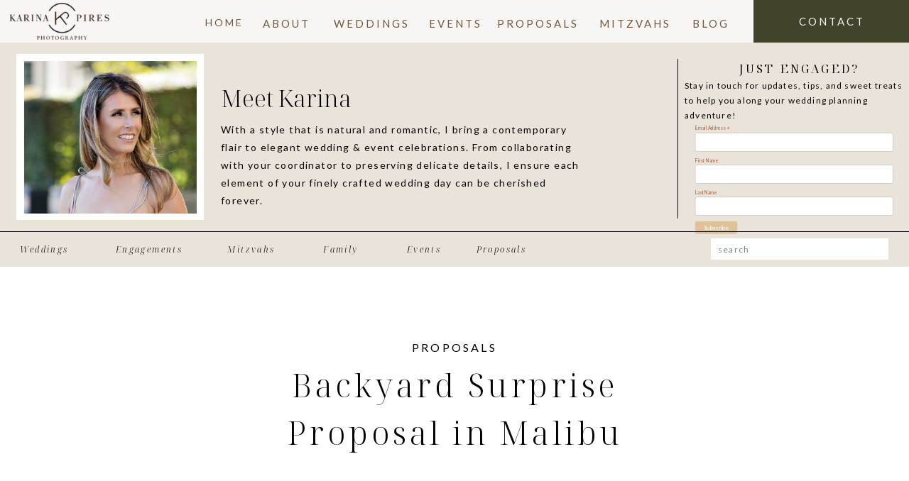

--- FILE ---
content_type: text/html; charset=UTF-8
request_url: https://karinapiresphotography.com/surprise-proposal-in-malibu/
body_size: 21957
content:
<!DOCTYPE html>
<html lang="en-US" class="d">
<head>
<link rel="stylesheet" type="text/css" href="//lib.showit.co/engine/2.4.3/showit.css" />
<meta name='robots' content='index, follow, max-image-preview:large, max-snippet:-1, max-video-preview:-1' />

	<!-- This site is optimized with the Yoast SEO plugin v25.9 - https://yoast.com/wordpress/plugins/seo/ -->
	<title>Backyard Surprise Proposal in Malibu - Karina Pires Photography</title>
	<meta name="description" content="This picture-perfect proposal in Malibu took place in the backyard of an Airbnb, followed by a celebration with all the couple’s friends." />
	<link rel="canonical" href="https://karinapiresphotography.com/surprise-proposal-in-malibu/" />
	<meta property="og:locale" content="en_US" />
	<meta property="og:type" content="article" />
	<meta property="og:title" content="Backyard Surprise Proposal in Malibu - Karina Pires Photography" />
	<meta property="og:description" content="This picture-perfect proposal in Malibu took place in the backyard of an Airbnb, followed by a celebration with all the couple’s friends." />
	<meta property="og:url" content="https://karinapiresphotography.com/surprise-proposal-in-malibu/" />
	<meta property="og:site_name" content="Karina Pires Photography" />
	<meta property="article:publisher" content="https://www.facebook.com/karinapiresphotography" />
	<meta property="article:published_time" content="2024-07-09T10:00:00+00:00" />
	<meta property="article:modified_time" content="2024-07-16T12:15:39+00:00" />
	<meta property="og:image" content="https://karinapiresphotography.com/wp-content/uploads/2024/07/backyard-surprise-proposal-in-malibu-karina-pires-photography-9.jpg" />
	<meta property="og:image:width" content="1200" />
	<meta property="og:image:height" content="800" />
	<meta property="og:image:type" content="image/jpeg" />
	<meta name="author" content="admin" />
	<meta name="twitter:card" content="summary_large_image" />
	<meta name="twitter:label1" content="Written by" />
	<meta name="twitter:data1" content="admin" />
	<meta name="twitter:label2" content="Est. reading time" />
	<meta name="twitter:data2" content="2 minutes" />
	<script type="application/ld+json" class="yoast-schema-graph">{"@context":"https://schema.org","@graph":[{"@type":"WebPage","@id":"https://karinapiresphotography.com/surprise-proposal-in-malibu/","url":"https://karinapiresphotography.com/surprise-proposal-in-malibu/","name":"Backyard Surprise Proposal in Malibu - Karina Pires Photography","isPartOf":{"@id":"https://karinapiresphotography.com/#website"},"primaryImageOfPage":{"@id":"https://karinapiresphotography.com/surprise-proposal-in-malibu/#primaryimage"},"image":{"@id":"https://karinapiresphotography.com/surprise-proposal-in-malibu/#primaryimage"},"thumbnailUrl":"https://karinapiresphotography.com/wp-content/uploads/2024/07/backyard-surprise-proposal-in-malibu-karina-pires-photography-9.jpg","datePublished":"2024-07-09T10:00:00+00:00","dateModified":"2024-07-16T12:15:39+00:00","author":{"@id":"https://karinapiresphotography.com/#/schema/person/49f732a448100269d804cc4313a4ffaf"},"description":"This picture-perfect proposal in Malibu took place in the backyard of an Airbnb, followed by a celebration with all the couple’s friends.","breadcrumb":{"@id":"https://karinapiresphotography.com/surprise-proposal-in-malibu/#breadcrumb"},"inLanguage":"en-US","potentialAction":[{"@type":"ReadAction","target":["https://karinapiresphotography.com/surprise-proposal-in-malibu/"]}]},{"@type":"ImageObject","inLanguage":"en-US","@id":"https://karinapiresphotography.com/surprise-proposal-in-malibu/#primaryimage","url":"https://karinapiresphotography.com/wp-content/uploads/2024/07/backyard-surprise-proposal-in-malibu-karina-pires-photography-9.jpg","contentUrl":"https://karinapiresphotography.com/wp-content/uploads/2024/07/backyard-surprise-proposal-in-malibu-karina-pires-photography-9.jpg","width":1200,"height":800,"caption":"Surprise proposal at an Airbnb in Malibu"},{"@type":"BreadcrumbList","@id":"https://karinapiresphotography.com/surprise-proposal-in-malibu/#breadcrumb","itemListElement":[{"@type":"ListItem","position":1,"name":"Home","item":"https://karinapiresphotography.com/"},{"@type":"ListItem","position":2,"name":"Blog","item":"https://karinapiresphotography.com/blog/"},{"@type":"ListItem","position":3,"name":"Backyard Surprise Proposal in Malibu"}]},{"@type":"WebSite","@id":"https://karinapiresphotography.com/#website","url":"https://karinapiresphotography.com/","name":"Karina Pires Photography","description":"Los Angeles Wedding Photographer, Event Photographer, Bar and Bat Mitzvah Photographer","potentialAction":[{"@type":"SearchAction","target":{"@type":"EntryPoint","urlTemplate":"https://karinapiresphotography.com/?s={search_term_string}"},"query-input":{"@type":"PropertyValueSpecification","valueRequired":true,"valueName":"search_term_string"}}],"inLanguage":"en-US"},{"@type":"Person","@id":"https://karinapiresphotography.com/#/schema/person/49f732a448100269d804cc4313a4ffaf","name":"admin","image":{"@type":"ImageObject","inLanguage":"en-US","@id":"https://karinapiresphotography.com/#/schema/person/image/","url":"https://secure.gravatar.com/avatar/dbad485866f3c8c935cf8aad8df78fab3da9090828c8b13aabff76ed59d4e2e2?s=96&d=mm&r=g","contentUrl":"https://secure.gravatar.com/avatar/dbad485866f3c8c935cf8aad8df78fab3da9090828c8b13aabff76ed59d4e2e2?s=96&d=mm&r=g","caption":"admin"}}]}</script>
	<!-- / Yoast SEO plugin. -->


<link rel="alternate" type="application/rss+xml" title="Karina Pires Photography &raquo; Feed" href="https://karinapiresphotography.com/feed/" />
<link rel="alternate" type="application/rss+xml" title="Karina Pires Photography &raquo; Comments Feed" href="https://karinapiresphotography.com/comments/feed/" />
<link rel="alternate" type="application/rss+xml" title="Karina Pires Photography &raquo; Backyard Surprise Proposal in Malibu Comments Feed" href="https://karinapiresphotography.com/surprise-proposal-in-malibu/feed/" />
<script type="text/javascript">
/* <![CDATA[ */
window._wpemojiSettings = {"baseUrl":"https:\/\/s.w.org\/images\/core\/emoji\/16.0.1\/72x72\/","ext":".png","svgUrl":"https:\/\/s.w.org\/images\/core\/emoji\/16.0.1\/svg\/","svgExt":".svg","source":{"concatemoji":"https:\/\/karinapiresphotography.com\/wp-includes\/js\/wp-emoji-release.min.js?ver=6.8.3"}};
/*! This file is auto-generated */
!function(s,n){var o,i,e;function c(e){try{var t={supportTests:e,timestamp:(new Date).valueOf()};sessionStorage.setItem(o,JSON.stringify(t))}catch(e){}}function p(e,t,n){e.clearRect(0,0,e.canvas.width,e.canvas.height),e.fillText(t,0,0);var t=new Uint32Array(e.getImageData(0,0,e.canvas.width,e.canvas.height).data),a=(e.clearRect(0,0,e.canvas.width,e.canvas.height),e.fillText(n,0,0),new Uint32Array(e.getImageData(0,0,e.canvas.width,e.canvas.height).data));return t.every(function(e,t){return e===a[t]})}function u(e,t){e.clearRect(0,0,e.canvas.width,e.canvas.height),e.fillText(t,0,0);for(var n=e.getImageData(16,16,1,1),a=0;a<n.data.length;a++)if(0!==n.data[a])return!1;return!0}function f(e,t,n,a){switch(t){case"flag":return n(e,"\ud83c\udff3\ufe0f\u200d\u26a7\ufe0f","\ud83c\udff3\ufe0f\u200b\u26a7\ufe0f")?!1:!n(e,"\ud83c\udde8\ud83c\uddf6","\ud83c\udde8\u200b\ud83c\uddf6")&&!n(e,"\ud83c\udff4\udb40\udc67\udb40\udc62\udb40\udc65\udb40\udc6e\udb40\udc67\udb40\udc7f","\ud83c\udff4\u200b\udb40\udc67\u200b\udb40\udc62\u200b\udb40\udc65\u200b\udb40\udc6e\u200b\udb40\udc67\u200b\udb40\udc7f");case"emoji":return!a(e,"\ud83e\udedf")}return!1}function g(e,t,n,a){var r="undefined"!=typeof WorkerGlobalScope&&self instanceof WorkerGlobalScope?new OffscreenCanvas(300,150):s.createElement("canvas"),o=r.getContext("2d",{willReadFrequently:!0}),i=(o.textBaseline="top",o.font="600 32px Arial",{});return e.forEach(function(e){i[e]=t(o,e,n,a)}),i}function t(e){var t=s.createElement("script");t.src=e,t.defer=!0,s.head.appendChild(t)}"undefined"!=typeof Promise&&(o="wpEmojiSettingsSupports",i=["flag","emoji"],n.supports={everything:!0,everythingExceptFlag:!0},e=new Promise(function(e){s.addEventListener("DOMContentLoaded",e,{once:!0})}),new Promise(function(t){var n=function(){try{var e=JSON.parse(sessionStorage.getItem(o));if("object"==typeof e&&"number"==typeof e.timestamp&&(new Date).valueOf()<e.timestamp+604800&&"object"==typeof e.supportTests)return e.supportTests}catch(e){}return null}();if(!n){if("undefined"!=typeof Worker&&"undefined"!=typeof OffscreenCanvas&&"undefined"!=typeof URL&&URL.createObjectURL&&"undefined"!=typeof Blob)try{var e="postMessage("+g.toString()+"("+[JSON.stringify(i),f.toString(),p.toString(),u.toString()].join(",")+"));",a=new Blob([e],{type:"text/javascript"}),r=new Worker(URL.createObjectURL(a),{name:"wpTestEmojiSupports"});return void(r.onmessage=function(e){c(n=e.data),r.terminate(),t(n)})}catch(e){}c(n=g(i,f,p,u))}t(n)}).then(function(e){for(var t in e)n.supports[t]=e[t],n.supports.everything=n.supports.everything&&n.supports[t],"flag"!==t&&(n.supports.everythingExceptFlag=n.supports.everythingExceptFlag&&n.supports[t]);n.supports.everythingExceptFlag=n.supports.everythingExceptFlag&&!n.supports.flag,n.DOMReady=!1,n.readyCallback=function(){n.DOMReady=!0}}).then(function(){return e}).then(function(){var e;n.supports.everything||(n.readyCallback(),(e=n.source||{}).concatemoji?t(e.concatemoji):e.wpemoji&&e.twemoji&&(t(e.twemoji),t(e.wpemoji)))}))}((window,document),window._wpemojiSettings);
/* ]]> */
</script>
<link rel='stylesheet' id='cosmo-shortcodes-css' href='https://karinapiresphotography.com/wp-content/plugins/flo-shortcodes/css/shortcodes.css?ver=6.8.3' type='text/css' media='all' />
<style id='wp-emoji-styles-inline-css' type='text/css'>

	img.wp-smiley, img.emoji {
		display: inline !important;
		border: none !important;
		box-shadow: none !important;
		height: 1em !important;
		width: 1em !important;
		margin: 0 0.07em !important;
		vertical-align: -0.1em !important;
		background: none !important;
		padding: 0 !important;
	}
</style>
<link rel='stylesheet' id='wp-block-library-css' href='https://karinapiresphotography.com/wp-includes/css/dist/block-library/style.min.css?ver=6.8.3' type='text/css' media='all' />
<style id='classic-theme-styles-inline-css' type='text/css'>
/*! This file is auto-generated */
.wp-block-button__link{color:#fff;background-color:#32373c;border-radius:9999px;box-shadow:none;text-decoration:none;padding:calc(.667em + 2px) calc(1.333em + 2px);font-size:1.125em}.wp-block-file__button{background:#32373c;color:#fff;text-decoration:none}
</style>
<style id='global-styles-inline-css' type='text/css'>
:root{--wp--preset--aspect-ratio--square: 1;--wp--preset--aspect-ratio--4-3: 4/3;--wp--preset--aspect-ratio--3-4: 3/4;--wp--preset--aspect-ratio--3-2: 3/2;--wp--preset--aspect-ratio--2-3: 2/3;--wp--preset--aspect-ratio--16-9: 16/9;--wp--preset--aspect-ratio--9-16: 9/16;--wp--preset--color--black: #000000;--wp--preset--color--cyan-bluish-gray: #abb8c3;--wp--preset--color--white: #ffffff;--wp--preset--color--pale-pink: #f78da7;--wp--preset--color--vivid-red: #cf2e2e;--wp--preset--color--luminous-vivid-orange: #ff6900;--wp--preset--color--luminous-vivid-amber: #fcb900;--wp--preset--color--light-green-cyan: #7bdcb5;--wp--preset--color--vivid-green-cyan: #00d084;--wp--preset--color--pale-cyan-blue: #8ed1fc;--wp--preset--color--vivid-cyan-blue: #0693e3;--wp--preset--color--vivid-purple: #9b51e0;--wp--preset--gradient--vivid-cyan-blue-to-vivid-purple: linear-gradient(135deg,rgba(6,147,227,1) 0%,rgb(155,81,224) 100%);--wp--preset--gradient--light-green-cyan-to-vivid-green-cyan: linear-gradient(135deg,rgb(122,220,180) 0%,rgb(0,208,130) 100%);--wp--preset--gradient--luminous-vivid-amber-to-luminous-vivid-orange: linear-gradient(135deg,rgba(252,185,0,1) 0%,rgba(255,105,0,1) 100%);--wp--preset--gradient--luminous-vivid-orange-to-vivid-red: linear-gradient(135deg,rgba(255,105,0,1) 0%,rgb(207,46,46) 100%);--wp--preset--gradient--very-light-gray-to-cyan-bluish-gray: linear-gradient(135deg,rgb(238,238,238) 0%,rgb(169,184,195) 100%);--wp--preset--gradient--cool-to-warm-spectrum: linear-gradient(135deg,rgb(74,234,220) 0%,rgb(151,120,209) 20%,rgb(207,42,186) 40%,rgb(238,44,130) 60%,rgb(251,105,98) 80%,rgb(254,248,76) 100%);--wp--preset--gradient--blush-light-purple: linear-gradient(135deg,rgb(255,206,236) 0%,rgb(152,150,240) 100%);--wp--preset--gradient--blush-bordeaux: linear-gradient(135deg,rgb(254,205,165) 0%,rgb(254,45,45) 50%,rgb(107,0,62) 100%);--wp--preset--gradient--luminous-dusk: linear-gradient(135deg,rgb(255,203,112) 0%,rgb(199,81,192) 50%,rgb(65,88,208) 100%);--wp--preset--gradient--pale-ocean: linear-gradient(135deg,rgb(255,245,203) 0%,rgb(182,227,212) 50%,rgb(51,167,181) 100%);--wp--preset--gradient--electric-grass: linear-gradient(135deg,rgb(202,248,128) 0%,rgb(113,206,126) 100%);--wp--preset--gradient--midnight: linear-gradient(135deg,rgb(2,3,129) 0%,rgb(40,116,252) 100%);--wp--preset--font-size--small: 13px;--wp--preset--font-size--medium: 20px;--wp--preset--font-size--large: 36px;--wp--preset--font-size--x-large: 42px;--wp--preset--spacing--20: 0.44rem;--wp--preset--spacing--30: 0.67rem;--wp--preset--spacing--40: 1rem;--wp--preset--spacing--50: 1.5rem;--wp--preset--spacing--60: 2.25rem;--wp--preset--spacing--70: 3.38rem;--wp--preset--spacing--80: 5.06rem;--wp--preset--shadow--natural: 6px 6px 9px rgba(0, 0, 0, 0.2);--wp--preset--shadow--deep: 12px 12px 50px rgba(0, 0, 0, 0.4);--wp--preset--shadow--sharp: 6px 6px 0px rgba(0, 0, 0, 0.2);--wp--preset--shadow--outlined: 6px 6px 0px -3px rgba(255, 255, 255, 1), 6px 6px rgba(0, 0, 0, 1);--wp--preset--shadow--crisp: 6px 6px 0px rgba(0, 0, 0, 1);}:where(.is-layout-flex){gap: 0.5em;}:where(.is-layout-grid){gap: 0.5em;}body .is-layout-flex{display: flex;}.is-layout-flex{flex-wrap: wrap;align-items: center;}.is-layout-flex > :is(*, div){margin: 0;}body .is-layout-grid{display: grid;}.is-layout-grid > :is(*, div){margin: 0;}:where(.wp-block-columns.is-layout-flex){gap: 2em;}:where(.wp-block-columns.is-layout-grid){gap: 2em;}:where(.wp-block-post-template.is-layout-flex){gap: 1.25em;}:where(.wp-block-post-template.is-layout-grid){gap: 1.25em;}.has-black-color{color: var(--wp--preset--color--black) !important;}.has-cyan-bluish-gray-color{color: var(--wp--preset--color--cyan-bluish-gray) !important;}.has-white-color{color: var(--wp--preset--color--white) !important;}.has-pale-pink-color{color: var(--wp--preset--color--pale-pink) !important;}.has-vivid-red-color{color: var(--wp--preset--color--vivid-red) !important;}.has-luminous-vivid-orange-color{color: var(--wp--preset--color--luminous-vivid-orange) !important;}.has-luminous-vivid-amber-color{color: var(--wp--preset--color--luminous-vivid-amber) !important;}.has-light-green-cyan-color{color: var(--wp--preset--color--light-green-cyan) !important;}.has-vivid-green-cyan-color{color: var(--wp--preset--color--vivid-green-cyan) !important;}.has-pale-cyan-blue-color{color: var(--wp--preset--color--pale-cyan-blue) !important;}.has-vivid-cyan-blue-color{color: var(--wp--preset--color--vivid-cyan-blue) !important;}.has-vivid-purple-color{color: var(--wp--preset--color--vivid-purple) !important;}.has-black-background-color{background-color: var(--wp--preset--color--black) !important;}.has-cyan-bluish-gray-background-color{background-color: var(--wp--preset--color--cyan-bluish-gray) !important;}.has-white-background-color{background-color: var(--wp--preset--color--white) !important;}.has-pale-pink-background-color{background-color: var(--wp--preset--color--pale-pink) !important;}.has-vivid-red-background-color{background-color: var(--wp--preset--color--vivid-red) !important;}.has-luminous-vivid-orange-background-color{background-color: var(--wp--preset--color--luminous-vivid-orange) !important;}.has-luminous-vivid-amber-background-color{background-color: var(--wp--preset--color--luminous-vivid-amber) !important;}.has-light-green-cyan-background-color{background-color: var(--wp--preset--color--light-green-cyan) !important;}.has-vivid-green-cyan-background-color{background-color: var(--wp--preset--color--vivid-green-cyan) !important;}.has-pale-cyan-blue-background-color{background-color: var(--wp--preset--color--pale-cyan-blue) !important;}.has-vivid-cyan-blue-background-color{background-color: var(--wp--preset--color--vivid-cyan-blue) !important;}.has-vivid-purple-background-color{background-color: var(--wp--preset--color--vivid-purple) !important;}.has-black-border-color{border-color: var(--wp--preset--color--black) !important;}.has-cyan-bluish-gray-border-color{border-color: var(--wp--preset--color--cyan-bluish-gray) !important;}.has-white-border-color{border-color: var(--wp--preset--color--white) !important;}.has-pale-pink-border-color{border-color: var(--wp--preset--color--pale-pink) !important;}.has-vivid-red-border-color{border-color: var(--wp--preset--color--vivid-red) !important;}.has-luminous-vivid-orange-border-color{border-color: var(--wp--preset--color--luminous-vivid-orange) !important;}.has-luminous-vivid-amber-border-color{border-color: var(--wp--preset--color--luminous-vivid-amber) !important;}.has-light-green-cyan-border-color{border-color: var(--wp--preset--color--light-green-cyan) !important;}.has-vivid-green-cyan-border-color{border-color: var(--wp--preset--color--vivid-green-cyan) !important;}.has-pale-cyan-blue-border-color{border-color: var(--wp--preset--color--pale-cyan-blue) !important;}.has-vivid-cyan-blue-border-color{border-color: var(--wp--preset--color--vivid-cyan-blue) !important;}.has-vivid-purple-border-color{border-color: var(--wp--preset--color--vivid-purple) !important;}.has-vivid-cyan-blue-to-vivid-purple-gradient-background{background: var(--wp--preset--gradient--vivid-cyan-blue-to-vivid-purple) !important;}.has-light-green-cyan-to-vivid-green-cyan-gradient-background{background: var(--wp--preset--gradient--light-green-cyan-to-vivid-green-cyan) !important;}.has-luminous-vivid-amber-to-luminous-vivid-orange-gradient-background{background: var(--wp--preset--gradient--luminous-vivid-amber-to-luminous-vivid-orange) !important;}.has-luminous-vivid-orange-to-vivid-red-gradient-background{background: var(--wp--preset--gradient--luminous-vivid-orange-to-vivid-red) !important;}.has-very-light-gray-to-cyan-bluish-gray-gradient-background{background: var(--wp--preset--gradient--very-light-gray-to-cyan-bluish-gray) !important;}.has-cool-to-warm-spectrum-gradient-background{background: var(--wp--preset--gradient--cool-to-warm-spectrum) !important;}.has-blush-light-purple-gradient-background{background: var(--wp--preset--gradient--blush-light-purple) !important;}.has-blush-bordeaux-gradient-background{background: var(--wp--preset--gradient--blush-bordeaux) !important;}.has-luminous-dusk-gradient-background{background: var(--wp--preset--gradient--luminous-dusk) !important;}.has-pale-ocean-gradient-background{background: var(--wp--preset--gradient--pale-ocean) !important;}.has-electric-grass-gradient-background{background: var(--wp--preset--gradient--electric-grass) !important;}.has-midnight-gradient-background{background: var(--wp--preset--gradient--midnight) !important;}.has-small-font-size{font-size: var(--wp--preset--font-size--small) !important;}.has-medium-font-size{font-size: var(--wp--preset--font-size--medium) !important;}.has-large-font-size{font-size: var(--wp--preset--font-size--large) !important;}.has-x-large-font-size{font-size: var(--wp--preset--font-size--x-large) !important;}
:where(.wp-block-post-template.is-layout-flex){gap: 1.25em;}:where(.wp-block-post-template.is-layout-grid){gap: 1.25em;}
:where(.wp-block-columns.is-layout-flex){gap: 2em;}:where(.wp-block-columns.is-layout-grid){gap: 2em;}
:root :where(.wp-block-pullquote){font-size: 1.5em;line-height: 1.6;}
</style>
<link rel='stylesheet' id='flo-instagram-css' href='https://karinapiresphotography.com/wp-content/plugins/flo-instagram/public/css/flo-instagram-public.css?ver=2.3.4' type='text/css' media='all' />
<link rel='stylesheet' id='pub-style-css' href='https://karinapiresphotography.com/wp-content/themes/showit/pubs/fyc_ixc1dreitqrxokfgua/20250810232734Smrrr3e/assets/pub.css?ver=1754868462' type='text/css' media='all' />
<script>if (document.location.protocol != "https:") {document.location = document.URL.replace(/^http:/i, "https:");}</script><script type="text/javascript" src="https://karinapiresphotography.com/wp-includes/js/jquery/jquery.min.js?ver=3.7.1" id="jquery-core-js"></script>
<script type="text/javascript" id="jquery-core-js-after">
/* <![CDATA[ */
$ = jQuery;
/* ]]> */
</script>
<script type="text/javascript" src="https://karinapiresphotography.com/wp-includes/js/jquery/jquery-migrate.min.js?ver=3.4.1" id="jquery-migrate-js"></script>
<script type="text/javascript" id="flo-instagram-js-extra">
/* <![CDATA[ */
var floAjaxUrl = "https:\/\/karinapiresphotography.com\/wp-admin\/admin-ajax.php";
/* ]]> */
</script>
<script type="text/javascript" src="https://karinapiresphotography.com/wp-content/plugins/flo-instagram/public/js/all.min.js?ver=35103" id="flo-instagram-js"></script>
<script type="text/javascript" src="https://karinapiresphotography.com/wp-content/themes/showit/pubs/fyc_ixc1dreitqrxokfgua/20250810232734Smrrr3e/assets/pub.js?ver=1754868462" id="pub-script-js"></script>
<link rel="https://api.w.org/" href="https://karinapiresphotography.com/wp-json/" /><link rel="alternate" title="JSON" type="application/json" href="https://karinapiresphotography.com/wp-json/wp/v2/posts/9692" /><link rel="EditURI" type="application/rsd+xml" title="RSD" href="https://karinapiresphotography.com/xmlrpc.php?rsd" />
<link rel='shortlink' href='https://karinapiresphotography.com/?p=9692' />
<link rel="alternate" title="oEmbed (JSON)" type="application/json+oembed" href="https://karinapiresphotography.com/wp-json/oembed/1.0/embed?url=https%3A%2F%2Fkarinapiresphotography.com%2Fsurprise-proposal-in-malibu%2F" />
<link rel="alternate" title="oEmbed (XML)" type="text/xml+oembed" href="https://karinapiresphotography.com/wp-json/oembed/1.0/embed?url=https%3A%2F%2Fkarinapiresphotography.com%2Fsurprise-proposal-in-malibu%2F&#038;format=xml" />
		<script type="text/javascript" async defer data-pin-color="red"  data-pin-hover="true"
			src="https://karinapiresphotography.com/wp-content/plugins/pinterest-pin-it-button-on-image-hover-and-post/js/pinit.js"></script>
		<style>/* CSS added by WP Meta and Date Remover*/.entry-meta {display:none !important;}
	.home .entry-meta { display: none; }
	.entry-footer {display:none !important;}
	.home .entry-footer { display: none; }</style><meta name="generator" content="Powered by Visual Composer - drag and drop page builder for WordPress."/>
<!--[if lte IE 9]><link rel="stylesheet" type="text/css" href="https://karinapiresphotography.com/wp-content/plugins/js_composer/assets/css/vc_lte_ie9.min.css" media="screen"><![endif]--><!--[if IE  8]><link rel="stylesheet" type="text/css" href="https://karinapiresphotography.com/wp-content/plugins/js_composer/assets/css/vc-ie8.min.css" media="screen"><![endif]--><noscript><style type="text/css"> .wpb_animate_when_almost_visible { opacity: 1; }</style></noscript>
<meta charset="UTF-8" />
<meta name="viewport" content="width=device-width, initial-scale=1" />
<link rel="icon" type="image/png" href="//static.showit.co/200/La16eSAgTU6cUaF5okUmQA/105642/kpp-submark-brownsugar-600x600-transparent.png" />
<link rel="preconnect" href="https://static.showit.co" />

<link rel="preconnect" href="https://fonts.googleapis.com">
<link rel="preconnect" href="https://fonts.gstatic.com" crossorigin>
<link href="https://fonts.googleapis.com/css?family=Lato:regular|Noto+Serif+Display:300italic|Noto+Serif+Display:300|Noto+Serif+Display:regular" rel="stylesheet" type="text/css"/>
<script id="init_data" type="application/json">
{"mobile":{"w":320},"desktop":{"w":1200,"defaultTrIn":{"type":"fade"},"defaultTrOut":{"type":"fade"},"bgFillType":"color","bgColor":"#000000:0"},"sid":"fyc_ixc1dreitqrxokfgua","break":768,"assetURL":"//static.showit.co","contactFormId":"105642/224594","cfAction":"aHR0cHM6Ly9jbGllbnRzZXJ2aWNlLnNob3dpdC5jby9jb250YWN0Zm9ybQ==","sgAction":"aHR0cHM6Ly9jbGllbnRzZXJ2aWNlLnNob3dpdC5jby9zb2NpYWxncmlk","blockData":[{"slug":"navigation","visible":"a","states":[{"d":{"bgFillType":"color","bgMediaType":"none"},"m":{"bgFillType":"color","bgMediaType":"none"},"slug":"view-1"}],"d":{"h":60,"w":1200,"locking":{"offset":0,"scrollOffset":1,"side":"st"},"bgFillType":"color","bgColor":"colors-4","bgMediaType":"none"},"m":{"h":41,"w":320,"locking":{"offset":0,"side":"st"},"bgFillType":"color","bgColor":"colors-5","bgMediaType":"none"},"stateTrans":[{}]},{"slug":"mobile-nav","visible":"m","states":[],"d":{"h":200,"w":1200,"bgFillType":"color","bgColor":"colors-2","bgMediaType":"none"},"m":{"h":563,"w":320,"locking":{"side":"t"},"nature":"wH","bgFillType":"color","bgColor":"colors-2","bgMediaType":"none"}},{"slug":"sidebar","visible":"d","states":[{"d":{"bgFillType":"color","bgColor":"#000000:0","bgMediaType":"none"},"m":{"bgFillType":"color","bgColor":"#000000:0","bgMediaType":"none"},"slug":"form"},{"d":{"bgFillType":"color","bgColor":"#000000:0","bgMediaType":"none"},"m":{"bgFillType":"color","bgColor":"#000000:0","bgMediaType":"none"},"slug":"success"}],"d":{"h":316,"w":1200,"locking":{},"bgFillType":"color","bgColor":"colors-2","bgMediaType":"none"},"m":{"h":1225,"w":320,"locking":{},"bgFillType":"color","bgColor":"colors-2","bgMediaType":"none"},"stateTrans":[{},{}]},{"slug":"post-title","visible":"a","states":[],"d":{"h":244,"w":1200,"locking":{"offset":100},"nature":"dH","bgFillType":"color","bgColor":"colors-7","bgMediaType":"none"},"m":{"h":144,"w":320,"nature":"dH","bgFillType":"color","bgColor":"#FFFFFF","bgMediaType":"none"}},{"slug":"post-meta","visible":"a","states":[],"d":{"h":639,"w":1200,"nature":"dH","bgFillType":"color","bgColor":"colors-7","bgMediaType":"none"},"m":{"h":268,"w":320,"nature":"dH","bgFillType":"color","bgColor":"#FFFFFF","bgMediaType":"none"}},{"slug":"post-content","visible":"a","states":[],"d":{"h":206,"w":1200,"nature":"dH","bgFillType":"color","bgColor":"#FFFFFF","bgMediaType":"none"},"m":{"h":403,"w":320,"nature":"dH","bgFillType":"color","bgColor":"#FFFFFF","bgMediaType":"none"}},{"slug":"pagination","visible":"a","states":[],"d":{"h":56,"w":1200,"nature":"dH","bgFillType":"color","bgColor":"colors-5","bgMediaType":"none"},"m":{"h":40,"w":320,"nature":"dH","bgFillType":"color","bgColor":"colors-5","bgMediaType":"none"}},{"slug":"pop-up","visible":"a","states":[{"d":{"bgFillType":"color","bgColor":"#000000:0","bgMediaType":"none"},"m":{"bgFillType":"color","bgColor":"#000000:0","bgMediaType":"none"},"slug":"form"},{"d":{"bgFillType":"color","bgColor":"#000000:0","bgMediaType":"none"},"m":{"bgFillType":"color","bgColor":"#000000:0","bgMediaType":"none"},"slug":"success"}],"d":{"h":653,"w":1200,"locking":{"side":"t"},"nature":"wH","bgFillType":"color","bgColor":"colors-7:50","bgMediaType":"none"},"m":{"h":504,"w":320,"locking":{"side":"t"},"nature":"wH","bgFillType":"color","bgColor":"colors-7:60","bgMediaType":"none"},"stateTrans":[{},{}]},{"slug":"footer","visible":"a","states":[],"d":{"h":448,"w":1200,"bgFillType":"color","bgColor":"colors-4","bgMediaType":"none"},"m":{"h":376,"w":320,"bgFillType":"color","bgColor":"colors-7","bgMediaType":"none"}}],"elementData":[{"type":"simple","visible":"d","id":"navigation_view-1_0","blockId":"navigation","m":{"x":48,"y":15,"w":224,"h":69.3,"a":0},"d":{"x":981,"y":0,"w":220,"h":60,"a":0,"lockH":"r"}},{"type":"text","visible":"d","id":"navigation_view-1_1","blockId":"navigation","m":{"x":109,"y":62,"w":102,"h":17,"a":0},"d":{"x":996,"y":21,"w":190,"h":27,"a":0,"lockH":"r"}},{"type":"text","visible":"d","id":"navigation_view-1_2","blockId":"navigation","m":{"x":109,"y":62,"w":102,"h":17,"a":0},"d":{"x":895,"y":21,"w":48,"h":19,"a":0,"lockH":"r"}},{"type":"text","visible":"d","id":"navigation_view-1_3","blockId":"navigation","m":{"x":109,"y":62,"w":102,"h":17,"a":0},"d":{"x":524,"y":21,"w":75,"h":19,"a":0,"lockH":"r"}},{"type":"text","visible":"d","id":"navigation_view-1_4","blockId":"navigation","m":{"x":109,"y":62,"w":102,"h":17,"a":0},"d":{"x":390,"y":21,"w":103,"h":19,"a":0,"lockH":"r"}},{"type":"text","visible":"d","id":"navigation_view-1_5","blockId":"navigation","m":{"x":109,"y":62,"w":102,"h":17,"a":0},"d":{"x":290,"y":21,"w":67,"h":19,"a":0,"lockH":"r"}},{"type":"text","visible":"d","id":"navigation_view-1_6","blockId":"navigation","m":{"x":109,"y":62,"w":102,"h":17,"a":0},"d":{"x":206,"y":21,"w":60,"h":19,"a":0,"lockH":"r"}},{"type":"text","visible":"d","id":"navigation_view-1_7","blockId":"navigation","m":{"x":109,"y":62,"w":102,"h":17,"a":0},"d":{"x":760,"y":21,"w":109,"h":19,"a":0,"lockH":"r"}},{"type":"icon","visible":"m","id":"navigation_view-1_8","blockId":"navigation","m":{"x":276,"y":3,"w":32,"h":36,"a":0},"d":{"x":550,"y":-25,"w":100,"h":100,"a":0},"pc":[{"type":"show","block":"mobile-nav"}]},{"type":"graphic","visible":"m","id":"navigation_view-1_9","blockId":"navigation","m":{"x":10,"y":6,"w":27,"h":29,"a":0},"d":{"x":584,"y":8,"w":33,"h":35,"a":0},"c":{"key":"d7S0hZGRQFWxW71QaKQrFg/105642/karina-pires-submark-white.png","aspect_ratio":0.93478}},{"type":"graphic","visible":"d","id":"navigation_view-1_10","blockId":"navigation","m":{"x":125,"y":6,"w":71,"h":29,"a":0},"d":{"x":9,"y":2,"w":149,"h":56,"a":0,"lockH":"l"},"c":{"key":"JpodRT1JThW2q1LTFxnTmw/105642/karina_pires_photography_logomarron.png","aspect_ratio":2.43282}},{"type":"text","visible":"d","id":"navigation_view-1_11","blockId":"navigation","m":{"x":109,"y":62,"w":102,"h":17,"a":0},"d":{"x":619,"y":21,"w":116,"h":19,"a":0,"lockH":"r"}},{"type":"icon","visible":"a","id":"mobile-nav_0","blockId":"mobile-nav","m":{"x":101,"y":491,"w":20,"h":20,"a":0,"lockV":"b"},"d":{"x":529.287,"y":207.636,"w":24.742,"h":25.006,"a":0}},{"type":"icon","visible":"a","id":"mobile-nav_1","blockId":"mobile-nav","m":{"x":164,"y":491,"w":20,"h":20,"a":0,"lockV":"b"},"d":{"x":606.399,"y":207.637,"w":24.742,"h":25.006,"a":0}},{"type":"icon","visible":"a","id":"mobile-nav_2","blockId":"mobile-nav","m":{"x":133,"y":491,"w":20,"h":20,"a":0,"lockV":"b"},"d":{"x":565.261,"y":207.637,"w":24.742,"h":25.006,"a":0}},{"type":"icon","visible":"a","id":"mobile-nav_3","blockId":"mobile-nav","m":{"x":195,"y":491,"w":20,"h":20,"a":0,"lockV":"b"},"d":{"x":649.575,"y":207.637,"w":24.742,"h":25.006,"a":0}},{"type":"text","visible":"a","id":"mobile-nav_4","blockId":"mobile-nav","m":{"x":26,"y":445,"w":269,"h":29,"a":0},"d":{"x":1093,"y":84,"w":38,"h":26,"a":0},"pc":[{"type":"hide","block":"mobile-nav"}]},{"type":"text","visible":"a","id":"mobile-nav_5","blockId":"mobile-nav","m":{"x":26,"y":400,"w":269,"h":20,"a":0},"d":{"x":1093,"y":84,"w":38,"h":26,"a":0},"pc":[{"type":"hide","block":"mobile-nav"}]},{"type":"text","visible":"a","id":"mobile-nav_6","blockId":"mobile-nav","m":{"x":26,"y":294,"w":269,"h":21,"a":0},"d":{"x":885,"y":84,"w":60,"h":26,"a":0},"pc":[{"type":"hide","block":"mobile-nav"}]},{"type":"text","visible":"a","id":"mobile-nav_7","blockId":"mobile-nav","m":{"x":26,"y":259,"w":269,"h":19,"a":0},"d":{"x":983,"y":84,"w":65,"h":26,"a":0},"pc":[{"type":"hide","block":"mobile-nav"}]},{"type":"text","visible":"a","id":"mobile-nav_8","blockId":"mobile-nav","m":{"x":26,"y":330,"w":269,"h":19,"a":0},"d":{"x":983,"y":84,"w":65,"h":26,"a":0},"pc":[{"type":"hide","block":"mobile-nav"}]},{"type":"text","visible":"a","id":"mobile-nav_9","blockId":"mobile-nav","m":{"x":26,"y":222,"w":269,"h":21,"a":0},"d":{"x":795,"y":84,"w":52,"h":26,"a":0},"pc":[{"type":"hide","block":"mobile-nav"}]},{"type":"text","visible":"a","id":"mobile-nav_10","blockId":"mobile-nav","m":{"x":24,"y":186,"w":273,"h":20,"a":0},"d":{"x":705,"y":84,"w":52,"h":26,"a":0},"pc":[{"type":"hide","block":"mobile-nav"}]},{"type":"text","visible":"m","id":"mobile-nav_12","blockId":"mobile-nav","m":{"x":205,"y":64,"w":90,"h":15,"a":0,"lockV":"t"},"d":{"x":549,"y":96,"w":102,"h":17,"a":0},"pc":[{"type":"hide","block":"mobile-nav"}]},{"type":"graphic","visible":"a","id":"mobile-nav_13","blockId":"mobile-nav","m":{"x":19,"y":98,"w":283,"h":61,"a":0,"gs":{"t":"zoom","p":50}},"d":{"x":-13,"y":-16,"w":440,"h":95,"a":0,"lockH":"l"},"c":{"key":"BYDaLY1GRHyyI4WW7XMXig/105642/kpp-logo-brown-sugar-transparent.png","aspect_ratio":2.66667}},{"type":"text","visible":"a","id":"mobile-nav_14","blockId":"mobile-nav","m":{"x":26,"y":365,"w":269,"h":19,"a":0},"d":{"x":983,"y":84,"w":65,"h":26,"a":0},"pc":[{"type":"hide","block":"mobile-nav"}]},{"type":"icon","visible":"a","id":"mobile-nav_15","blockId":"mobile-nav","m":{"x":278,"y":56,"w":29,"h":31,"a":0,"lockV":"t"},"d":{"x":550,"y":50,"w":100,"h":100,"a":0},"pc":[{"type":"hide","block":"mobile-nav"}]},{"type":"text","visible":"a","id":"sidebar_form_0","blockId":"sidebar","m":{"x":50,"y":903,"w":221,"h":77,"a":0},"d":{"x":884,"y":50,"w":310,"h":56,"a":0,"lockH":"r"}},{"type":"text","visible":"a","id":"sidebar_form_1","blockId":"sidebar","m":{"x":66,"y":857,"w":189,"h":45,"a":0},"d":{"x":919,"y":28,"w":253,"h":27,"a":0,"lockH":"r"}},{"type":"iframe","visible":"a","id":"sidebar_form_2","blockId":"sidebar","m":{"x":6,"y":1004,"w":309,"h":216,"a":0},"d":{"x":890,"y":108,"w":298,"h":216,"a":0,"lockH":"r"}},{"type":"text","visible":"a","id":"sidebar_form_3","blockId":"sidebar","m":{"x":67,"y":695,"w":189,"h":16,"a":0},"d":{"x":554,"y":282,"w":86,"h":17,"a":0,"lockH":"l"}},{"type":"text","visible":"a","id":"sidebar_success_0","blockId":"sidebar","m":{"x":65,"y":1079,"w":189,"h":45,"a":0},"d":{"x":948,"y":107,"w":188,"h":47,"a":0,"lockH":"r"}},{"type":"simple","visible":"a","id":"sidebar_1","blockId":"sidebar","m":{"x":35,"y":837,"w":250,"h":1,"a":0},"d":{"x":0,"y":266,"w":1202,"h":1,"a":0,"lockH":"s"}},{"type":"simple","visible":"a","id":"sidebar_2","blockId":"sidebar","m":{"x":48,"y":786,"w":224,"h":30,"a":0},"d":{"x":921,"y":276,"w":250,"h":30,"a":0,"lockH":"r"}},{"type":"text","visible":"a","id":"sidebar_3","blockId":"sidebar","m":{"x":66,"y":791,"w":189,"h":22,"a":0},"d":{"x":931,"y":280,"w":231,"h":23,"a":0,"lockH":"r"}},{"type":"text","visible":"a","id":"sidebar_4","blockId":"sidebar","m":{"x":67,"y":720,"w":189,"h":16,"a":0},"d":{"x":7,"y":282,"w":111,"h":16,"a":0,"lockH":"l"}},{"type":"text","visible":"a","id":"sidebar_5","blockId":"sidebar","m":{"x":67,"y":744,"w":189,"h":16,"a":0},"d":{"x":663,"y":282,"w":86,"h":17,"a":0,"lockH":"l"}},{"type":"text","visible":"a","id":"sidebar_6","blockId":"sidebar","m":{"x":65,"y":671,"w":189,"h":16,"a":0},"d":{"x":429,"y":282,"w":102,"h":17,"a":0,"lockH":"l"}},{"type":"text","visible":"a","id":"sidebar_7","blockId":"sidebar","m":{"x":67,"y":646,"w":189,"h":16,"a":0},"d":{"x":141,"y":282,"w":138,"h":16,"a":0,"lockH":"l"}},{"type":"text","visible":"a","id":"sidebar_8","blockId":"sidebar","m":{"x":67,"y":622,"w":189,"h":16,"a":0},"d":{"x":302,"y":282,"w":104,"h":19,"a":0,"lockH":"l"}},{"type":"text","visible":"m","id":"sidebar_9","blockId":"sidebar","m":{"x":66,"y":559,"w":189,"h":34,"a":0},"d":{"x":915,"y":11,"w":253,"h":52,"a":0,"lockH":"r"}},{"type":"simple","visible":"a","id":"sidebar_10","blockId":"sidebar","m":{"x":35,"y":555,"w":250,"h":1,"a":0},"d":{"x":874,"y":23,"w":1,"h":225,"a":0,"lockH":"r"}},{"type":"text","visible":"a","id":"sidebar_11","blockId":"sidebar","m":{"x":24,"y":372,"w":272,"h":185,"a":0},"d":{"x":311,"y":85,"w":515,"h":158,"a":0,"lockH":"l"}},{"type":"text","visible":"a","id":"sidebar_12","blockId":"sidebar","m":{"x":66,"y":337,"w":189,"h":38,"a":0},"d":{"x":311,"y":55,"w":210,"h":46,"a":0,"lockH":"l"}},{"type":"simple","visible":"a","id":"sidebar_13","blockId":"sidebar","m":{"x":23,"y":87,"w":275,"h":241,"a":0},"d":{"x":23,"y":16,"w":264,"h":234,"a":0,"lockH":"l"}},{"type":"graphic","visible":"a","id":"sidebar_14","blockId":"sidebar","m":{"x":35,"y":99,"w":252,"h":220,"a":0},"d":{"x":34,"y":26,"w":243,"h":215,"a":0,"gs":{"s":0},"lockH":"l"},"c":{"key":"7pvs2UhbQiqHy8Bt-JfelA/105642/karina-pires-photography_copy.jpg","aspect_ratio":0.66667}},{"type":"text","visible":"m","id":"sidebar_15","blockId":"sidebar","m":{"x":66,"y":36,"w":189,"h":31,"a":0},"d":{"x":316,"y":25,"w":210,"h":33,"a":0}},{"type":"text","visible":"a","id":"post-title_0","blockId":"post-title","m":{"x":20,"y":64,"w":280,"h":46,"a":0},"d":{"x":311,"y":133,"w":579,"h":41,"a":0}},{"type":"text","visible":"a","id":"post-title_1","blockId":"post-title","m":{"x":20,"y":43,"w":280,"h":17,"a":0},"d":{"x":150,"y":104,"w":900,"h":29,"a":0}},{"type":"graphic","visible":"a","id":"post-meta_0","blockId":"post-meta","m":{"x":-3,"y":-1,"w":327,"h":259,"a":0},"d":{"x":180,"y":24,"w":840,"h":591,"a":0},"c":{"key":"GCGLCQAjShWSW0XfzX0MWg/shared/jess_gingrich_project-0003-min.jpg","aspect_ratio":1.49981}},{"type":"text","visible":"a","id":"post-content_0","blockId":"post-content","m":{"x":20,"y":10,"w":280,"h":377,"a":0},"d":{"x":238,"y":24,"w":725,"h":158,"a":0}},{"type":"text","visible":"a","id":"pagination_0","blockId":"pagination","m":{"x":168,"y":12,"w":142,"h":18,"a":0},"d":{"x":661,"y":14,"w":495,"h":29,"a":0}},{"type":"text","visible":"a","id":"pagination_1","blockId":"pagination","m":{"x":11,"y":12,"w":142,"h":18,"a":0},"d":{"x":34,"y":14,"w":527,"h":29,"a":0}},{"type":"simple","visible":"a","id":"pop-up_0","blockId":"pop-up","m":{"x":20,"y":53,"w":280,"h":399,"a":0},"d":{"x":300,"y":77,"w":600,"h":495,"a":0}},{"type":"simple","visible":"a","id":"pop-up_1","blockId":"pop-up","m":{"x":30,"y":64,"w":260,"h":377,"a":0},"d":{"x":320,"y":97,"w":560,"h":458,"a":0}},{"type":"iframe","visible":"a","id":"pop-up_form_0","blockId":"pop-up","m":{"x":38,"y":229,"w":247,"h":203,"a":0},"d":{"x":342,"y":278,"w":516,"h":298,"a":0}},{"type":"text","visible":"a","id":"pop-up_success_0","blockId":"pop-up","m":{"x":78,"y":308,"w":165,"h":27,"a":0},"d":{"x":476,"y":369,"w":248,"h":37,"a":0}},{"type":"text","visible":"a","id":"pop-up_3","blockId":"pop-up","m":{"x":33,"y":172,"w":255,"h":57,"a":0},"d":{"x":341,"y":220,"w":518,"h":60,"a":0}},{"type":"text","visible":"a","id":"pop-up_4","blockId":"pop-up","m":{"x":31,"y":138,"w":257,"h":25,"a":0},"d":{"x":323,"y":199,"w":557,"h":25,"a":0}},{"type":"text","visible":"a","id":"pop-up_5","blockId":"pop-up","m":{"x":78,"y":83,"w":165,"h":27,"a":0},"d":{"x":373,"y":108,"w":444,"h":84,"a":0}},{"type":"icon","visible":"a","id":"pop-up_6","blockId":"pop-up","m":{"x":255,"y":68,"w":30,"h":30,"a":0},"d":{"x":842,"y":104,"w":30,"h":30,"a":0},"pc":[{"type":"hide","block":"pop-up"}]},{"type":"text","visible":"a","id":"footer_0","blockId":"footer","m":{"x":43,"y":337,"w":234,"h":17,"a":0},"d":{"x":499,"y":418,"w":204,"h":17,"a":0}},{"type":"text","visible":"a","id":"footer_1","blockId":"footer","m":{"x":69,"y":321,"w":182,"h":15,"a":0},"d":{"x":510,"y":404,"w":183,"h":16,"a":0}},{"type":"icon","visible":"a","id":"footer_2","blockId":"footer","m":{"x":95,"y":282,"w":19,"h":19,"a":0},"d":{"x":500,"y":340,"w":26,"h":23,"a":0}},{"type":"icon","visible":"a","id":"footer_3","blockId":"footer","m":{"x":149,"y":282,"w":19,"h":19,"a":0},"d":{"x":591,"y":340,"w":26,"h":23,"a":0}},{"type":"icon","visible":"a","id":"footer_4","blockId":"footer","m":{"x":123,"y":282,"w":19,"h":19,"a":0},"d":{"x":545,"y":340,"w":26,"h":23,"a":0}},{"type":"icon","visible":"a","id":"footer_5","blockId":"footer","m":{"x":178,"y":282,"w":19,"h":19,"a":0},"d":{"x":633,"y":340,"w":26,"h":23,"a":0}},{"type":"graphic","visible":"a","id":"footer_11","blockId":"footer","m":{"x":68,"y":13,"w":184,"h":74,"a":0,"gs":{"t":"fit","p":50,"s":30}},"d":{"x":512,"y":255,"w":176,"h":72,"a":0,"gs":{"s":50,"t":"zoom","p":80}},"c":{"key":"BYDaLY1GRHyyI4WW7XMXig/105642/kpp-logo-brown-sugar-transparent.png","aspect_ratio":2.66667}},{"type":"graphic","visible":"a","id":"footer_12","blockId":"footer","m":{"x":206,"y":282,"w":20,"h":20,"a":0},"d":{"x":672,"y":340,"w":28,"h":24,"a":0,"gs":{"t":"fit"}},"c":{"key":"sfHBfKzjSYuj9ErKz7QyRA/105642/knot-badge.png","aspect_ratio":1}},{"type":"text","visible":"a","id":"footer_13","blockId":"footer","m":{"x":31,"y":213,"w":258,"h":26,"a":0},"d":{"x":194,"y":372,"w":815,"h":25,"a":0}},{"type":"social","visible":"a","id":"footer_14","blockId":"footer","m":{"x":0,"y":106,"w":320,"h":90,"a":0},"d":{"x":0,"y":10,"w":1202,"h":199,"a":0}},{"type":"text","visible":"d","id":"footer_15","blockId":"footer","m":{"x":109,"y":62,"w":102,"h":17,"a":0},"d":{"x":917,"y":226,"w":48,"h":19,"a":0}},{"type":"text","visible":"d","id":"footer_16","blockId":"footer","m":{"x":109,"y":62,"w":102,"h":17,"a":0},"d":{"x":465,"y":226,"w":75,"h":19,"a":0}},{"type":"text","visible":"d","id":"footer_17","blockId":"footer","m":{"x":109,"y":62,"w":102,"h":17,"a":0},"d":{"x":311,"y":226,"w":103,"h":19,"a":0}},{"type":"text","visible":"d","id":"footer_18","blockId":"footer","m":{"x":109,"y":62,"w":102,"h":17,"a":0},"d":{"x":194,"y":226,"w":67,"h":19,"a":0}},{"type":"text","visible":"d","id":"footer_19","blockId":"footer","m":{"x":109,"y":62,"w":102,"h":17,"a":0},"d":{"x":83,"y":226,"w":60,"h":19,"a":0}},{"type":"text","visible":"d","id":"footer_20","blockId":"footer","m":{"x":109,"y":62,"w":102,"h":17,"a":0},"d":{"x":758,"y":226,"w":109,"h":19,"a":0}},{"type":"text","visible":"d","id":"footer_21","blockId":"footer","m":{"x":109,"y":62,"w":102,"h":17,"a":0},"d":{"x":1016,"y":226,"w":102,"h":19,"a":0}},{"type":"text","visible":"d","id":"footer_22","blockId":"footer","m":{"x":109,"y":62,"w":102,"h":17,"a":0},"d":{"x":591,"y":226,"w":116,"h":19,"a":0}}]}
</script>
<link
rel="stylesheet"
type="text/css"
href="https://cdnjs.cloudflare.com/ajax/libs/animate.css/3.4.0/animate.min.css"
/>


<script src="//lib.showit.co/engine/2.4.3/showit-lib.min.js"></script>
<script src="//lib.showit.co/engine/2.4.3/showit.min.js"></script>
<script>

function initPage(){

}
</script>

<style id="si-page-css">
html.m {background-color:rgba(0,0,0,0);}
html.d {background-color:rgba(0,0,0,0);}
.d .se:has(.st-primary) {border-radius:10px;box-shadow:none;opacity:1;overflow:hidden;}
.d .st-primary {padding:10px 14px 10px 14px;border-width:0px;border-color:rgba(0,0,0,1);background-color:rgba(0,0,0,1);background-image:none;border-radius:inherit;transition-duration:0.5s;}
.d .st-primary span {color:rgba(255,255,255,1);font-family:'Noto Serif Display';font-weight:300;font-style:italic;font-size:12px;text-align:center;letter-spacing:0.2em;transition-duration:0.5s;}
.d .se:has(.st-primary:hover) {}
.d .st-primary.se-button:hover {background-color:rgba(0,0,0,1);background-image:none;transition-property:background-color,background-image;}
.d .st-primary.se-button:hover span {}
.m .se:has(.st-primary) {border-radius:10px;box-shadow:none;opacity:1;overflow:hidden;}
.m .st-primary {padding:10px 14px 10px 14px;border-width:0px;border-color:rgba(0,0,0,1);background-color:rgba(0,0,0,1);background-image:none;border-radius:inherit;}
.m .st-primary span {color:rgba(255,255,255,1);font-family:'Noto Serif Display';font-weight:300;font-style:italic;font-size:12px;text-align:center;letter-spacing:0.2em;}
.d .se:has(.st-secondary) {border-radius:10px;box-shadow:none;opacity:1;overflow:hidden;}
.d .st-secondary {padding:10px 14px 10px 14px;border-width:2px;border-color:rgba(0,0,0,1);background-color:rgba(0,0,0,0);background-image:none;border-radius:inherit;transition-duration:0.5s;}
.d .st-secondary span {color:rgba(0,0,0,1);font-family:'Noto Serif Display';font-weight:300;font-style:italic;font-size:12px;text-align:center;letter-spacing:0.2em;transition-duration:0.5s;}
.d .se:has(.st-secondary:hover) {}
.d .st-secondary.se-button:hover {border-color:rgba(0,0,0,0.7);background-color:rgba(0,0,0,0);background-image:none;transition-property:border-color,background-color,background-image;}
.d .st-secondary.se-button:hover span {color:rgba(0,0,0,0.7);transition-property:color;}
.m .se:has(.st-secondary) {border-radius:10px;box-shadow:none;opacity:1;overflow:hidden;}
.m .st-secondary {padding:10px 14px 10px 14px;border-width:2px;border-color:rgba(0,0,0,1);background-color:rgba(0,0,0,0);background-image:none;border-radius:inherit;}
.m .st-secondary span {color:rgba(0,0,0,1);font-family:'Noto Serif Display';font-weight:300;font-style:italic;font-size:12px;text-align:center;letter-spacing:0.2em;}
.d .st-d-title,.d .se-wpt h1 {color:rgba(0,0,0,1);line-height:1.5;letter-spacing:0em;font-size:45px;text-align:center;font-family:'Noto Serif Display';font-weight:300;font-style:normal;}
.d .se-wpt h1 {margin-bottom:30px;}
.d .st-d-title.se-rc a {color:rgba(0,0,0,1);}
.d .st-d-title.se-rc a:hover {text-decoration:underline;color:rgba(0,0,0,1);opacity:0.8;}
.m .st-m-title,.m .se-wpt h1 {color:rgba(0,0,0,1);line-height:1.4;letter-spacing:0em;font-size:21px;text-align:center;font-family:'Noto Serif Display';font-weight:300;font-style:normal;}
.m .se-wpt h1 {margin-bottom:20px;}
.m .st-m-title.se-rc a {color:rgba(0,0,0,1);}
.m .st-m-title.se-rc a:hover {text-decoration:underline;color:rgba(0,0,0,1);opacity:0.8;}
.d .st-d-heading,.d .se-wpt h2 {color:rgba(0,0,0,1);text-transform:uppercase;line-height:1.2;letter-spacing:0.2em;font-size:16px;text-align:center;font-family:'Noto Serif Display';font-weight:400;font-style:normal;}
.d .se-wpt h2 {margin-bottom:24px;}
.d .st-d-heading.se-rc a {color:rgba(0,0,0,1);}
.d .st-d-heading.se-rc a:hover {text-decoration:underline;color:rgba(0,0,0,1);opacity:0.8;}
.m .st-m-heading,.m .se-wpt h2 {color:rgba(0,0,0,1);text-transform:uppercase;line-height:1.4;letter-spacing:0.2em;font-size:13px;text-align:center;font-family:'Noto Serif Display';font-weight:400;font-style:normal;}
.m .se-wpt h2 {margin-bottom:20px;}
.m .st-m-heading.se-rc a {color:rgba(0,0,0,1);}
.m .st-m-heading.se-rc a:hover {text-decoration:underline;color:rgba(0,0,0,1);opacity:0.8;}
.d .st-d-subheading,.d .se-wpt h3 {color:rgba(0,0,0,1);line-height:1.6;letter-spacing:0.2em;font-size:12px;text-align:center;font-family:'Noto Serif Display';font-weight:300;font-style:italic;}
.d .se-wpt h3 {margin-bottom:18px;}
.d .st-d-subheading.se-rc a {color:rgba(154,155,137,1);}
.d .st-d-subheading.se-rc a:hover {text-decoration:underline;color:rgba(65,67,43,1);opacity:0.8;}
.m .st-m-subheading,.m .se-wpt h3 {color:rgba(0,0,0,1);line-height:1.6;letter-spacing:0.2em;font-size:12px;text-align:center;font-family:'Noto Serif Display';font-weight:300;font-style:italic;}
.m .se-wpt h3 {margin-bottom:18px;}
.m .st-m-subheading.se-rc a {color:rgba(154,155,137,1);}
.m .st-m-subheading.se-rc a:hover {text-decoration:underline;color:rgba(65,67,43,1);opacity:0.8;}
.d .st-d-paragraph {color:rgba(0,0,0,1);line-height:1.8;letter-spacing:0.1em;font-size:14px;text-align:left;font-family:'Lato';font-weight:400;font-style:normal;}
.d .se-wpt p {margin-bottom:16px;}
.d .st-d-paragraph.se-rc a {color:rgba(154,155,137,1);}
.d .st-d-paragraph.se-rc a:hover {text-decoration:underline;color:rgba(65,67,43,1);opacity:0.8;}
.m .st-m-paragraph {color:rgba(0,0,0,1);line-height:1.8;letter-spacing:0.1em;font-size:12px;text-align:left;font-family:'Lato';font-weight:400;font-style:normal;}
.m .se-wpt p {margin-bottom:16px;}
.m .st-m-paragraph.se-rc a {color:rgba(154,155,137,1);}
.m .st-m-paragraph.se-rc a:hover {text-decoration:underline;color:rgba(65,67,43,1);opacity:0.8;}
.sib-navigation {z-index:8;}
.m .sib-navigation {height:41px;}
.d .sib-navigation {height:60px;}
.m .sib-navigation .ss-bg {background-color:rgba(154,155,137,1);}
.d .sib-navigation .ss-bg {background-color:rgba(247,246,244,1);}
.m .sib-navigation .sis-navigation_view-1 {background-color:transparent;}
.d .sib-navigation .sis-navigation_view-1 {background-color:transparent;}
.d .sie-navigation_view-1_0 {left:981px;top:0px;width:220px;height:60px;}
.m .sie-navigation_view-1_0 {left:48px;top:15px;width:224px;height:69.3px;display:none;}
.d .sie-navigation_view-1_0 .se-simple:hover {}
.m .sie-navigation_view-1_0 .se-simple:hover {}
.d .sie-navigation_view-1_0 .se-simple {background-color:rgba(65,67,43,1);}
.m .sie-navigation_view-1_0 .se-simple {background-color:rgba(0,0,0,1);}
.d .sie-navigation_view-1_1 {left:996px;top:21px;width:190px;height:27px;}
.m .sie-navigation_view-1_1 {left:109px;top:62px;width:102px;height:17px;display:none;}
.d .sie-navigation_view-1_1-text {color:rgba(247,246,244,1);font-size:15px;font-family:'Lato';font-weight:400;font-style:normal;}
.d .sie-navigation_view-1_2:hover {opacity:0.5;transition-duration:0.25s;transition-property:opacity;}
.m .sie-navigation_view-1_2:hover {opacity:0.5;transition-duration:0.25s;transition-property:opacity;}
.d .sie-navigation_view-1_2 {left:895px;top:21px;width:48px;height:19px;transition-duration:0.25s;transition-property:opacity;}
.m .sie-navigation_view-1_2 {left:109px;top:62px;width:102px;height:17px;display:none;transition-duration:0.25s;transition-property:opacity;}
.d .sie-navigation_view-1_2-text:hover {}
.m .sie-navigation_view-1_2-text:hover {}
.d .sie-navigation_view-1_2-text {color:rgba(111,87,63,1);text-transform:uppercase;font-size:15px;font-family:'Lato';font-weight:400;font-style:normal;}
.m .sie-navigation_view-1_2-text {text-transform:uppercase;font-family:'Lato';font-weight:400;font-style:normal;}
.d .sie-navigation_view-1_3:hover {opacity:0.5;transition-duration:0.25s;transition-property:opacity;}
.m .sie-navigation_view-1_3:hover {opacity:0.5;transition-duration:0.25s;transition-property:opacity;}
.d .sie-navigation_view-1_3 {left:524px;top:21px;width:75px;height:19px;transition-duration:0.25s;transition-property:opacity;}
.m .sie-navigation_view-1_3 {left:109px;top:62px;width:102px;height:17px;display:none;transition-duration:0.25s;transition-property:opacity;}
.d .sie-navigation_view-1_3-text:hover {}
.m .sie-navigation_view-1_3-text:hover {}
.d .sie-navigation_view-1_3-text {color:rgba(111,87,63,1);text-transform:uppercase;font-size:15px;font-family:'Lato';font-weight:400;font-style:normal;}
.m .sie-navigation_view-1_3-text {text-transform:uppercase;font-family:'Lato';font-weight:400;font-style:normal;}
.d .sie-navigation_view-1_4:hover {opacity:0.5;transition-duration:0.25s;transition-property:opacity;}
.m .sie-navigation_view-1_4:hover {opacity:0.5;transition-duration:0.25s;transition-property:opacity;}
.d .sie-navigation_view-1_4 {left:390px;top:21px;width:103px;height:19px;transition-duration:0.25s;transition-property:opacity;}
.m .sie-navigation_view-1_4 {left:109px;top:62px;width:102px;height:17px;display:none;transition-duration:0.25s;transition-property:opacity;}
.d .sie-navigation_view-1_4-text:hover {}
.m .sie-navigation_view-1_4-text:hover {}
.d .sie-navigation_view-1_4-text {color:rgba(111,87,63,1);text-transform:uppercase;font-size:15px;font-family:'Lato';font-weight:400;font-style:normal;}
.m .sie-navigation_view-1_4-text {text-transform:uppercase;font-family:'Lato';font-weight:400;font-style:normal;}
.d .sie-navigation_view-1_5:hover {opacity:0.5;transition-duration:0.25s;transition-property:opacity;}
.m .sie-navigation_view-1_5:hover {opacity:0.5;transition-duration:0.25s;transition-property:opacity;}
.d .sie-navigation_view-1_5 {left:290px;top:21px;width:67px;height:19px;transition-duration:0.25s;transition-property:opacity;}
.m .sie-navigation_view-1_5 {left:109px;top:62px;width:102px;height:17px;display:none;transition-duration:0.25s;transition-property:opacity;}
.d .sie-navigation_view-1_5-text:hover {}
.m .sie-navigation_view-1_5-text:hover {}
.d .sie-navigation_view-1_5-text {color:rgba(111,87,63,1);text-transform:uppercase;font-size:15px;font-family:'Lato';font-weight:400;font-style:normal;}
.m .sie-navigation_view-1_5-text {text-transform:uppercase;font-family:'Lato';font-weight:400;font-style:normal;}
.d .sie-navigation_view-1_6:hover {opacity:0.5;transition-duration:0.25s;transition-property:opacity;}
.m .sie-navigation_view-1_6:hover {opacity:0.5;transition-duration:0.25s;transition-property:opacity;}
.d .sie-navigation_view-1_6 {left:206px;top:21px;width:60px;height:19px;transition-duration:0.25s;transition-property:opacity;}
.m .sie-navigation_view-1_6 {left:109px;top:62px;width:102px;height:17px;display:none;transition-duration:0.25s;transition-property:opacity;}
.d .sie-navigation_view-1_6-text:hover {}
.m .sie-navigation_view-1_6-text:hover {}
.d .sie-navigation_view-1_6-text {color:rgba(111,87,63,1);text-transform:uppercase;font-size:14px;font-family:'Lato';font-weight:400;font-style:normal;}
.m .sie-navigation_view-1_6-text {color:rgba(111,87,63,1);text-transform:uppercase;font-size:14px;font-family:'Lato';font-weight:400;font-style:normal;}
.d .sie-navigation_view-1_7:hover {opacity:0.5;transition-duration:0.25s;transition-property:opacity;}
.m .sie-navigation_view-1_7:hover {opacity:0.5;transition-duration:0.25s;transition-property:opacity;}
.d .sie-navigation_view-1_7 {left:760px;top:21px;width:109px;height:19px;transition-duration:0.25s;transition-property:opacity;}
.m .sie-navigation_view-1_7 {left:109px;top:62px;width:102px;height:17px;display:none;transition-duration:0.25s;transition-property:opacity;}
.d .sie-navigation_view-1_7-text:hover {}
.m .sie-navigation_view-1_7-text:hover {}
.d .sie-navigation_view-1_7-text {color:rgba(111,87,63,1);text-transform:uppercase;font-size:15px;font-family:'Lato';font-weight:400;font-style:normal;}
.m .sie-navigation_view-1_7-text {text-transform:uppercase;font-family:'Lato';font-weight:400;font-style:normal;}
.d .sie-navigation_view-1_8 {left:550px;top:-25px;width:100px;height:100px;display:none;}
.m .sie-navigation_view-1_8 {left:276px;top:3px;width:32px;height:36px;}
.d .sie-navigation_view-1_8 svg {fill:rgba(234,227,218,1);}
.m .sie-navigation_view-1_8 svg {fill:rgba(234,227,218,1);}
.d .sie-navigation_view-1_9 {left:584px;top:8px;width:33px;height:35px;display:none;}
.m .sie-navigation_view-1_9 {left:10px;top:6px;width:27px;height:29px;}
.d .sie-navigation_view-1_9 .se-img {background-repeat:no-repeat;background-size:cover;background-position:50% 50%;border-radius:inherit;}
.m .sie-navigation_view-1_9 .se-img {background-repeat:no-repeat;background-size:cover;background-position:50% 50%;border-radius:inherit;}
.d .sie-navigation_view-1_10 {left:9px;top:2px;width:149px;height:56px;}
.m .sie-navigation_view-1_10 {left:125px;top:6px;width:71px;height:29px;display:none;}
.d .sie-navigation_view-1_10 .se-img {background-repeat:no-repeat;background-size:cover;background-position:50% 50%;border-radius:inherit;}
.m .sie-navigation_view-1_10 .se-img {background-repeat:no-repeat;background-size:cover;background-position:50% 50%;border-radius:inherit;}
.d .sie-navigation_view-1_11:hover {opacity:0.5;transition-duration:0.25s;transition-property:opacity;}
.m .sie-navigation_view-1_11:hover {opacity:0.5;transition-duration:0.25s;transition-property:opacity;}
.d .sie-navigation_view-1_11 {left:619px;top:21px;width:116px;height:19px;transition-duration:0.25s;transition-property:opacity;}
.m .sie-navigation_view-1_11 {left:109px;top:62px;width:102px;height:17px;display:none;transition-duration:0.25s;transition-property:opacity;}
.d .sie-navigation_view-1_11-text:hover {}
.m .sie-navigation_view-1_11-text:hover {}
.d .sie-navigation_view-1_11-text {color:rgba(111,87,63,1);text-transform:uppercase;font-size:15px;font-family:'Lato';font-weight:400;font-style:normal;}
.m .sie-navigation_view-1_11-text {text-transform:uppercase;font-family:'Lato';font-weight:400;font-style:normal;}
.sib-mobile-nav {z-index:10;}
.m .sib-mobile-nav {height:563px;display:none;}
.d .sib-mobile-nav {height:200px;display:none;}
.m .sib-mobile-nav .ss-bg {background-color:rgba(234,227,218,1);}
.d .sib-mobile-nav .ss-bg {background-color:rgba(234,227,218,1);}
.m .sib-mobile-nav.sb-nm-wH .sc {height:563px;}
.d .sie-mobile-nav_0 {left:529.287px;top:207.636px;width:24.742px;height:25.006px;}
.m .sie-mobile-nav_0 {left:101px;top:491px;width:20px;height:20px;}
.d .sie-mobile-nav_0 svg {fill:rgba(159,113,77,1);}
.m .sie-mobile-nav_0 svg {fill:rgba(65,67,43,1);}
.d .sie-mobile-nav_1 {left:606.399px;top:207.637px;width:24.742px;height:25.006px;}
.m .sie-mobile-nav_1 {left:164px;top:491px;width:20px;height:20px;}
.d .sie-mobile-nav_1 svg {fill:rgba(159,113,77,1);}
.m .sie-mobile-nav_1 svg {fill:rgba(65,67,43,1);}
.d .sie-mobile-nav_2 {left:565.261px;top:207.637px;width:24.742px;height:25.006px;}
.m .sie-mobile-nav_2 {left:133px;top:491px;width:20px;height:20px;}
.d .sie-mobile-nav_2 svg {fill:rgba(159,113,77,1);}
.m .sie-mobile-nav_2 svg {fill:rgba(65,67,43,1);}
.d .sie-mobile-nav_3 {left:649.575px;top:207.637px;width:24.742px;height:25.006px;}
.m .sie-mobile-nav_3 {left:195px;top:491px;width:20px;height:20px;}
.d .sie-mobile-nav_3 svg {fill:rgba(159,113,77,1);}
.m .sie-mobile-nav_3 svg {fill:rgba(65,67,43,1);}
.d .sie-mobile-nav_4:hover {opacity:0.5;transition-duration:0.25s;transition-property:opacity;}
.m .sie-mobile-nav_4:hover {opacity:0.5;transition-duration:0.25s;transition-property:opacity;}
.d .sie-mobile-nav_4 {left:1093px;top:84px;width:38px;height:26px;transition-duration:0.25s;transition-property:opacity;}
.m .sie-mobile-nav_4 {left:26px;top:445px;width:269px;height:29px;transition-duration:0.25s;transition-property:opacity;}
.d .sie-mobile-nav_4-text:hover {}
.m .sie-mobile-nav_4-text:hover {}
.m .sie-mobile-nav_4-text {font-size:16px;font-family:'Noto Serif Display';font-weight:300;font-style:normal;}
.d .sie-mobile-nav_5:hover {opacity:0.5;transition-duration:0.25s;transition-property:opacity;}
.m .sie-mobile-nav_5:hover {opacity:0.5;transition-duration:0.25s;transition-property:opacity;}
.d .sie-mobile-nav_5 {left:1093px;top:84px;width:38px;height:26px;transition-duration:0.25s;transition-property:opacity;}
.m .sie-mobile-nav_5 {left:26px;top:400px;width:269px;height:20px;transition-duration:0.25s;transition-property:opacity;}
.d .sie-mobile-nav_5-text:hover {}
.m .sie-mobile-nav_5-text:hover {}
.m .sie-mobile-nav_5-text {font-size:14px;}
.d .sie-mobile-nav_6:hover {opacity:0.5;transition-duration:0.25s;transition-property:opacity;}
.m .sie-mobile-nav_6:hover {opacity:0.5;transition-duration:0.25s;transition-property:opacity;}
.d .sie-mobile-nav_6 {left:885px;top:84px;width:60px;height:26px;transition-duration:0.25s;transition-property:opacity;}
.m .sie-mobile-nav_6 {left:26px;top:294px;width:269px;height:21px;transition-duration:0.25s;transition-property:opacity;}
.d .sie-mobile-nav_6-text:hover {}
.m .sie-mobile-nav_6-text:hover {}
.m .sie-mobile-nav_6-text {font-size:14px;}
.d .sie-mobile-nav_7:hover {opacity:0.5;transition-duration:0.25s;transition-property:opacity;}
.m .sie-mobile-nav_7:hover {opacity:0.5;transition-duration:0.25s;transition-property:opacity;}
.d .sie-mobile-nav_7 {left:983px;top:84px;width:65px;height:26px;transition-duration:0.25s;transition-property:opacity;}
.m .sie-mobile-nav_7 {left:26px;top:259px;width:269px;height:19px;transition-duration:0.25s;transition-property:opacity;}
.d .sie-mobile-nav_7-text:hover {}
.m .sie-mobile-nav_7-text:hover {}
.m .sie-mobile-nav_7-text {font-size:14px;}
.d .sie-mobile-nav_8:hover {opacity:0.5;transition-duration:0.25s;transition-property:opacity;}
.m .sie-mobile-nav_8:hover {opacity:0.5;transition-duration:0.25s;transition-property:opacity;}
.d .sie-mobile-nav_8 {left:983px;top:84px;width:65px;height:26px;transition-duration:0.25s;transition-property:opacity;}
.m .sie-mobile-nav_8 {left:26px;top:330px;width:269px;height:19px;transition-duration:0.25s;transition-property:opacity;}
.d .sie-mobile-nav_8-text:hover {}
.m .sie-mobile-nav_8-text:hover {}
.m .sie-mobile-nav_8-text {font-size:14px;}
.d .sie-mobile-nav_9:hover {opacity:0.5;transition-duration:0.25s;transition-property:opacity;}
.m .sie-mobile-nav_9:hover {opacity:0.5;transition-duration:0.25s;transition-property:opacity;}
.d .sie-mobile-nav_9 {left:795px;top:84px;width:52px;height:26px;transition-duration:0.25s;transition-property:opacity;}
.m .sie-mobile-nav_9 {left:26px;top:222px;width:269px;height:21px;transition-duration:0.25s;transition-property:opacity;}
.d .sie-mobile-nav_9-text:hover {}
.m .sie-mobile-nav_9-text:hover {}
.m .sie-mobile-nav_9-text {font-size:14px;}
.d .sie-mobile-nav_10:hover {opacity:0.5;transition-duration:0.25s;transition-property:opacity;}
.m .sie-mobile-nav_10:hover {opacity:0.5;transition-duration:0.25s;transition-property:opacity;}
.d .sie-mobile-nav_10 {left:705px;top:84px;width:52px;height:26px;transition-duration:0.25s;transition-property:opacity;}
.m .sie-mobile-nav_10 {left:24px;top:186px;width:273px;height:20px;transition-duration:0.25s;transition-property:opacity;}
.d .sie-mobile-nav_10-text:hover {}
.m .sie-mobile-nav_10-text:hover {}
.m .sie-mobile-nav_10-text {font-size:14px;}
.d .sie-mobile-nav_12 {left:549px;top:96px;width:102px;height:17px;display:none;}
.m .sie-mobile-nav_12 {left:205px;top:64px;width:90px;height:15px;}
.d .sie-mobile-nav_12-text {color:rgba(154,155,137,1);text-transform:uppercase;font-family:'Lato';font-weight:400;font-style:normal;}
.m .sie-mobile-nav_12-text {color:rgba(154,155,137,1);text-transform:uppercase;font-family:'Lato';font-weight:400;font-style:normal;}
.d .sie-mobile-nav_13 {left:-13px;top:-16px;width:440px;height:95px;}
.m .sie-mobile-nav_13 {left:19px;top:98px;width:283px;height:61px;}
.d .sie-mobile-nav_13 .se-img {background-repeat:no-repeat;background-size:cover;background-position:50% 50%;border-radius:inherit;}
.m .sie-mobile-nav_13 .se-img {background-repeat:no-repeat;background-size:50%;background-position:50% 50%;border-radius:inherit;}
.d .sie-mobile-nav_14:hover {opacity:0.5;transition-duration:0.25s;transition-property:opacity;}
.m .sie-mobile-nav_14:hover {opacity:0.5;transition-duration:0.25s;transition-property:opacity;}
.d .sie-mobile-nav_14 {left:983px;top:84px;width:65px;height:26px;transition-duration:0.25s;transition-property:opacity;}
.m .sie-mobile-nav_14 {left:26px;top:365px;width:269px;height:19px;transition-duration:0.25s;transition-property:opacity;}
.d .sie-mobile-nav_14-text:hover {}
.m .sie-mobile-nav_14-text:hover {}
.m .sie-mobile-nav_14-text {font-size:14px;}
.d .sie-mobile-nav_15 {left:550px;top:50px;width:100px;height:100px;}
.m .sie-mobile-nav_15 {left:278px;top:56px;width:29px;height:31px;}
.d .sie-mobile-nav_15 svg {fill:rgba(154,155,137,1);}
.m .sie-mobile-nav_15 svg {fill:rgba(154,155,137,1);}
.sib-sidebar {z-index:1;}
.m .sib-sidebar {height:1225px;display:none;}
.d .sib-sidebar {height:316px;}
.m .sib-sidebar .ss-bg {background-color:rgba(234,227,218,1);}
.d .sib-sidebar .ss-bg {background-color:rgba(234,227,218,1);}
.m .sib-sidebar .sis-sidebar_form {background-color:rgba(0,0,0,0);}
.d .sib-sidebar .sis-sidebar_form {background-color:rgba(0,0,0,0);}
.d .sie-sidebar_form_0:hover {opacity:0.5;transition-duration:0.25s;transition-property:opacity;}
.m .sie-sidebar_form_0:hover {opacity:0.5;transition-duration:0.25s;transition-property:opacity;}
.d .sie-sidebar_form_0 {left:884px;top:50px;width:310px;height:56px;transition-duration:0.25s;transition-property:opacity;}
.m .sie-sidebar_form_0 {left:50px;top:903px;width:221px;height:77px;transition-duration:0.25s;transition-property:opacity;}
.d .sie-sidebar_form_0-text:hover {}
.m .sie-sidebar_form_0-text:hover {}
.d .sie-sidebar_form_0-text {font-size:12px;}
.m .sie-sidebar_form_0-text {text-align:center;}
.d .sie-sidebar_form_1 {left:919px;top:28px;width:253px;height:27px;}
.m .sie-sidebar_form_1 {left:66px;top:857px;width:189px;height:45px;}
.d .sie-sidebar_form_2 {left:890px;top:108px;width:298px;height:216px;}
.m .sie-sidebar_form_2 {left:6px;top:1004px;width:309px;height:216px;}
.d .sie-sidebar_form_2 .si-embed {transform-origin:left top 0;transform:scale(0.55, 0.55);width:541.8181818181818px;height:392.7272727272727px;}
.m .sie-sidebar_form_2 .si-embed {transform-origin:left top 0;transform:scale(0.7, 0.7);width:441.42857142857144px;height:308.57142857142856px;}
.d .sie-sidebar_form_3 {left:554px;top:282px;width:86px;height:17px;}
.m .sie-sidebar_form_3 {left:67px;top:695px;width:189px;height:16px;}
.d .sie-sidebar_form_3-text {text-transform:capitalize;font-size:12px;}
.m .sie-sidebar_form_3-text {text-transform:capitalize;}
.m .sib-sidebar .sis-sidebar_success {background-color:rgba(0,0,0,0);}
.d .sib-sidebar .sis-sidebar_success {background-color:rgba(0,0,0,0);}
.d .sie-sidebar_success_0 {left:948px;top:107px;width:188px;height:47px;}
.m .sie-sidebar_success_0 {left:65px;top:1079px;width:189px;height:45px;}
.d .sie-sidebar_1 {left:0px;top:266px;width:1202px;height:1px;}
.m .sie-sidebar_1 {left:35px;top:837px;width:250px;height:1px;}
.d .sie-sidebar_1 .se-simple:hover {}
.m .sie-sidebar_1 .se-simple:hover {}
.d .sie-sidebar_1 .se-simple {background-color:rgba(0,0,0,1);}
.m .sie-sidebar_1 .se-simple {background-color:rgba(0,0,0,1);}
.d .sie-sidebar_2 {left:921px;top:276px;width:250px;height:30px;}
.m .sie-sidebar_2 {left:48px;top:786px;width:224px;height:30px;}
.d .sie-sidebar_2 .se-simple:hover {}
.m .sie-sidebar_2 .se-simple:hover {}
.d .sie-sidebar_2 .se-simple {background-color:rgba(255,255,255,1);}
.m .sie-sidebar_2 .se-simple {background-color:rgba(255,255,255,1);}
.d .sie-sidebar_3 {left:931px;top:280px;width:231px;height:23px;}
.m .sie-sidebar_3 {left:66px;top:791px;width:189px;height:22px;}
.d .sie-sidebar_3-text {font-size:12px;}
.d .sie-sidebar_4 {left:7px;top:282px;width:111px;height:16px;}
.m .sie-sidebar_4 {left:67px;top:720px;width:189px;height:16px;}
.d .sie-sidebar_4-text {text-transform:capitalize;font-size:12px;}
.m .sie-sidebar_4-text {text-transform:capitalize;}
.d .sie-sidebar_5 {left:663px;top:282px;width:86px;height:17px;}
.m .sie-sidebar_5 {left:67px;top:744px;width:189px;height:16px;}
.d .sie-sidebar_5-text {text-transform:capitalize;font-size:12px;}
.m .sie-sidebar_5-text {text-transform:capitalize;}
.d .sie-sidebar_6 {left:429px;top:282px;width:102px;height:17px;}
.m .sie-sidebar_6 {left:65px;top:671px;width:189px;height:16px;}
.d .sie-sidebar_6-text {text-transform:capitalize;font-size:12px;}
.m .sie-sidebar_6-text {text-transform:capitalize;}
.d .sie-sidebar_7 {left:141px;top:282px;width:138px;height:16px;}
.m .sie-sidebar_7 {left:67px;top:646px;width:189px;height:16px;}
.d .sie-sidebar_7-text {text-transform:capitalize;font-size:12px;}
.m .sie-sidebar_7-text {text-transform:capitalize;}
.d .sie-sidebar_8 {left:302px;top:282px;width:104px;height:19px;}
.m .sie-sidebar_8 {left:67px;top:622px;width:189px;height:16px;}
.d .sie-sidebar_8-text {text-transform:capitalize;font-size:12px;}
.m .sie-sidebar_8-text {text-transform:capitalize;}
.d .sie-sidebar_9 {left:915px;top:11px;width:253px;height:52px;display:none;}
.m .sie-sidebar_9 {left:66px;top:559px;width:189px;height:34px;}
.d .sie-sidebar_10 {left:874px;top:23px;width:1px;height:225px;}
.m .sie-sidebar_10 {left:35px;top:555px;width:250px;height:1px;}
.d .sie-sidebar_10 .se-simple:hover {}
.m .sie-sidebar_10 .se-simple:hover {}
.d .sie-sidebar_10 .se-simple {background-color:rgba(0,0,0,1);}
.m .sie-sidebar_10 .se-simple {background-color:rgba(0,0,0,1);}
.d .sie-sidebar_11 {left:311px;top:85px;width:515px;height:158px;}
.m .sie-sidebar_11 {left:24px;top:372px;width:272px;height:185px;}
.d .sie-sidebar_12 {left:311px;top:55px;width:210px;height:46px;}
.m .sie-sidebar_12 {left:66px;top:337px;width:189px;height:38px;}
.d .sie-sidebar_12-text {font-size:32px;text-align:left;font-family:'Noto Serif Display';font-weight:300;font-style:normal;}
.m .sie-sidebar_12-text {font-family:'Noto Serif Display';font-weight:300;font-style:normal;}
.d .sie-sidebar_13 {left:23px;top:16px;width:264px;height:234px;}
.m .sie-sidebar_13 {left:23px;top:87px;width:275px;height:241px;}
.d .sie-sidebar_13 .se-simple:hover {}
.m .sie-sidebar_13 .se-simple:hover {}
.d .sie-sidebar_13 .se-simple {background-color:rgba(255,255,255,1);}
.m .sie-sidebar_13 .se-simple {background-color:rgba(255,255,255,1);}
.d .sie-sidebar_14 {left:34px;top:26px;width:243px;height:215px;}
.m .sie-sidebar_14 {left:35px;top:99px;width:252px;height:220px;}
.d .sie-sidebar_14 .se-img {background-repeat:no-repeat;background-size:cover;background-position:0% 0%;border-radius:inherit;}
.m .sie-sidebar_14 .se-img {background-repeat:no-repeat;background-size:cover;background-position:0% 0%;border-radius:inherit;}
.d .sie-sidebar_15 {left:316px;top:25px;width:210px;height:33px;display:none;}
.m .sie-sidebar_15 {left:66px;top:36px;width:189px;height:31px;}
.d .sie-sidebar_15-text {text-align:left;}
.m .sib-post-title {height:144px;}
.d .sib-post-title {height:244px;}
.m .sib-post-title .ss-bg {background-color:rgba(255,255,255,1);}
.d .sib-post-title .ss-bg {background-color:rgba(255,255,255,1);}
.m .sib-post-title.sb-nm-dH .sc {height:144px;}
.d .sib-post-title.sb-nd-dH .sc {height:244px;}
.d .sie-post-title_0 {left:311px;top:133px;width:579px;height:41px;}
.m .sie-post-title_0 {left:20px;top:64px;width:280px;height:46px;}
.d .sie-post-title_0-text {letter-spacing:0.1em;font-family:'Noto Serif Display';font-weight:300;font-style:normal;}
.d .sie-post-title_1 {left:150px;top:104px;width:900px;height:29px;}
.m .sie-post-title_1 {left:20px;top:43px;width:280px;height:17px;}
.d .sie-post-title_1-text {font-family:'Lato';font-weight:400;font-style:normal;}
.m .sie-post-title_1-text {font-size:12px;font-family:'Lato';font-weight:400;font-style:normal;}
.m .sib-post-meta {height:268px;}
.d .sib-post-meta {height:639px;}
.m .sib-post-meta .ss-bg {background-color:rgba(255,255,255,1);}
.d .sib-post-meta .ss-bg {background-color:rgba(255,255,255,1);}
.m .sib-post-meta.sb-nm-dH .sc {height:268px;}
.d .sib-post-meta.sb-nd-dH .sc {height:639px;}
.d .sie-post-meta_0 {left:180px;top:24px;width:840px;height:591px;}
.m .sie-post-meta_0 {left:-3px;top:-1px;width:327px;height:259px;}
.d .sie-post-meta_0 .se-img img {object-fit: cover;object-position: 50% 50%;border-radius: inherit;height: 100%;width: 100%;}
.m .sie-post-meta_0 .se-img img {object-fit: cover;object-position: 50% 50%;border-radius: inherit;height: 100%;width: 100%;}
.m .sib-post-content {height:403px;}
.d .sib-post-content {height:206px;}
.m .sib-post-content .ss-bg {background-color:rgba(255,255,255,1);}
.d .sib-post-content .ss-bg {background-color:rgba(255,255,255,1);}
.m .sib-post-content.sb-nm-dH .sc {height:403px;}
.d .sib-post-content.sb-nd-dH .sc {height:206px;}
.d .sie-post-content_0 {left:238px;top:24px;width:725px;height:158px;}
.m .sie-post-content_0 {left:20px;top:10px;width:280px;height:377px;}
.d .sie-post-content_0-text {text-align:left;}
.m .sie-post-content_0-text {text-align:left;}
.sib-pagination {z-index:3;}
.m .sib-pagination {height:40px;}
.d .sib-pagination {height:56px;}
.m .sib-pagination .ss-bg {background-color:rgba(154,155,137,1);}
.d .sib-pagination .ss-bg {background-color:rgba(154,155,137,1);}
.m .sib-pagination.sb-nm-dH .sc {height:40px;}
.d .sib-pagination.sb-nd-dH .sc {height:56px;}
.d .sie-pagination_0 {left:661px;top:14px;width:495px;height:29px;}
.m .sie-pagination_0 {left:168px;top:12px;width:142px;height:18px;}
.d .sie-pagination_0-text {font-size:13px;text-align:right;}
.m .sie-pagination_0-text {font-size:13px;text-align:right;}
.d .sie-pagination_1 {left:34px;top:14px;width:527px;height:29px;}
.m .sie-pagination_1 {left:11px;top:12px;width:142px;height:18px;}
.d .sie-pagination_1-text {font-size:13px;text-align:left;}
.m .sie-pagination_1-text {font-size:13px;text-align:left;}
.sib-pop-up {z-index:8;}
.m .sib-pop-up {height:504px;display:none;}
.d .sib-pop-up {height:653px;display:none;}
.m .sib-pop-up .ss-bg {background-color:rgba(255,255,255,0.6);}
.d .sib-pop-up .ss-bg {background-color:rgba(255,255,255,0.5);}
.m .sib-pop-up.sb-nm-wH .sc {height:504px;}
.d .sib-pop-up.sb-nd-wH .sc {height:653px;}
.d .sie-pop-up_0 {left:300px;top:77px;width:600px;height:495px;}
.m .sie-pop-up_0 {left:20px;top:53px;width:280px;height:399px;}
.d .sie-pop-up_0 .se-simple:hover {}
.m .sie-pop-up_0 .se-simple:hover {}
.d .sie-pop-up_0 .se-simple {background-color:rgba(234,227,218,1);}
.m .sie-pop-up_0 .se-simple {background-color:rgba(234,227,218,1);}
.d .sie-pop-up_1 {left:320px;top:97px;width:560px;height:458px;}
.m .sie-pop-up_1 {left:30px;top:64px;width:260px;height:377px;}
.d .sie-pop-up_1 .se-simple:hover {}
.m .sie-pop-up_1 .se-simple:hover {}
.d .sie-pop-up_1 .se-simple {background-color:rgba(255,255,255,1);}
.m .sie-pop-up_1 .se-simple {background-color:rgba(255,255,255,1);}
.m .sib-pop-up .sis-pop-up_form {background-color:rgba(0,0,0,0);}
.d .sib-pop-up .sis-pop-up_form {background-color:rgba(0,0,0,0);}
.d .sie-pop-up_form_0 {left:342px;top:278px;width:516px;height:298px;}
.m .sie-pop-up_form_0 {left:38px;top:229px;width:247px;height:203px;}
.d .sie-pop-up_form_0 .si-embed {transform-origin:left top 0;transform:scale(0.8, 0.8);width:645px;height:372.5px;}
.m .sie-pop-up_form_0 .si-embed {transform-origin:left top 0;transform:scale(0.8, 0.8);width:308.75px;height:253.75px;}
.m .sib-pop-up .sis-pop-up_success {background-color:rgba(0,0,0,0);}
.d .sib-pop-up .sis-pop-up_success {background-color:rgba(0,0,0,0);}
.d .sie-pop-up_success_0 {left:476px;top:369px;width:248px;height:37px;}
.m .sie-pop-up_success_0 {left:78px;top:308px;width:165px;height:27px;}
.d .sie-pop-up_3 {left:341px;top:220px;width:518px;height:60px;}
.m .sie-pop-up_3 {left:33px;top:172px;width:255px;height:57px;}
.d .sie-pop-up_3-text {font-size:12px;}
.m .sie-pop-up_3-text {font-size:9px;text-align:center;}
.d .sie-pop-up_4:hover {opacity:0.5;transition-duration:0.25s;transition-property:opacity;}
.m .sie-pop-up_4:hover {opacity:0.5;transition-duration:0.25s;transition-property:opacity;}
.d .sie-pop-up_4 {left:323px;top:199px;width:557px;height:25px;transition-duration:0.25s;transition-property:opacity;}
.m .sie-pop-up_4 {left:31px;top:138px;width:257px;height:25px;transition-duration:0.25s;transition-property:opacity;}
.d .sie-pop-up_4-text:hover {}
.m .sie-pop-up_4-text:hover {}
.d .sie-pop-up_4-text {font-size:14px;text-align:center;}
.m .sie-pop-up_4-text {font-size:12px;}
.d .sie-pop-up_5 {left:373px;top:108px;width:444px;height:84px;}
.m .sie-pop-up_5 {left:78px;top:83px;width:165px;height:27px;}
.d .sie-pop-up_6 {left:842px;top:104px;width:30px;height:30px;}
.m .sie-pop-up_6 {left:255px;top:68px;width:30px;height:30px;}
.d .sie-pop-up_6 svg {fill:rgba(159,113,77,1);}
.m .sie-pop-up_6 svg {fill:rgba(111,87,63,1);}
.m .sib-footer {height:376px;}
.d .sib-footer {height:448px;}
.m .sib-footer .ss-bg {background-color:rgba(255,255,255,1);}
.d .sib-footer .ss-bg {background-color:rgba(247,246,244,1);}
.d .sie-footer_0 {left:499px;top:418px;width:204px;height:17px;}
.m .sie-footer_0 {left:43px;top:337px;width:234px;height:17px;}
.d .sie-footer_0-text {font-size:8px;text-align:center;}
.m .sie-footer_0-text {font-size:9px;text-align:center;}
.d .sie-footer_1 {left:510px;top:404px;width:183px;height:16px;}
.m .sie-footer_1 {left:69px;top:321px;width:182px;height:15px;}
.d .sie-footer_1-text {font-size:8px;text-align:center;}
.m .sie-footer_1-text {font-size:8px;text-align:center;}
.d .sie-footer_2:hover {opacity:0.5;transition-duration:0.25s;transition-property:opacity;}
.m .sie-footer_2:hover {opacity:0.5;transition-duration:0.25s;transition-property:opacity;}
.d .sie-footer_2 {left:500px;top:340px;width:26px;height:23px;transition-duration:0.25s;transition-property:opacity;}
.m .sie-footer_2 {left:95px;top:282px;width:19px;height:19px;transition-duration:0.25s;transition-property:opacity;}
.d .sie-footer_2 svg {fill:rgba(159,113,77,1);}
.m .sie-footer_2 svg {fill:rgba(159,113,77,1);}
.d .sie-footer_2 svg:hover {}
.m .sie-footer_2 svg:hover {}
.d .sie-footer_3:hover {opacity:0.5;transition-duration:0.25s;transition-property:opacity;}
.m .sie-footer_3:hover {opacity:0.5;transition-duration:0.25s;transition-property:opacity;}
.d .sie-footer_3 {left:591px;top:340px;width:26px;height:23px;transition-duration:0.25s;transition-property:opacity;}
.m .sie-footer_3 {left:149px;top:282px;width:19px;height:19px;transition-duration:0.25s;transition-property:opacity;}
.d .sie-footer_3 svg {fill:rgba(159,113,77,1);}
.m .sie-footer_3 svg {fill:rgba(159,113,77,1);}
.d .sie-footer_3 svg:hover {}
.m .sie-footer_3 svg:hover {}
.d .sie-footer_4:hover {opacity:0.5;transition-duration:0.25s;transition-property:opacity;}
.m .sie-footer_4:hover {opacity:0.5;transition-duration:0.25s;transition-property:opacity;}
.d .sie-footer_4 {left:545px;top:340px;width:26px;height:23px;transition-duration:0.25s;transition-property:opacity;}
.m .sie-footer_4 {left:123px;top:282px;width:19px;height:19px;transition-duration:0.25s;transition-property:opacity;}
.d .sie-footer_4 svg {fill:rgba(159,113,77,1);}
.m .sie-footer_4 svg {fill:rgba(159,113,77,1);}
.d .sie-footer_4 svg:hover {}
.m .sie-footer_4 svg:hover {}
.d .sie-footer_5:hover {opacity:0.5;transition-duration:0.25s;transition-property:opacity;}
.m .sie-footer_5:hover {opacity:0.5;transition-duration:0.25s;transition-property:opacity;}
.d .sie-footer_5 {left:633px;top:340px;width:26px;height:23px;transition-duration:0.25s;transition-property:opacity;}
.m .sie-footer_5 {left:178px;top:282px;width:19px;height:19px;transition-duration:0.25s;transition-property:opacity;}
.d .sie-footer_5 svg {fill:rgba(159,113,77,1);}
.m .sie-footer_5 svg {fill:rgba(159,113,77,1);}
.d .sie-footer_5 svg:hover {}
.m .sie-footer_5 svg:hover {}
.d .sie-footer_11 {left:512px;top:255px;width:176px;height:72px;}
.m .sie-footer_11 {left:68px;top:13px;width:184px;height:74px;}
.d .sie-footer_11 .se-img {background-repeat:no-repeat;background-size:80%;background-position:50% 50%;border-radius:inherit;}
.m .sie-footer_11 .se-img {background-repeat:no-repeat;background-size:contain;background-position:50%;border-radius:inherit;}
.d .sie-footer_12 {left:672px;top:340px;width:28px;height:24px;}
.m .sie-footer_12 {left:206px;top:282px;width:20px;height:20px;}
.d .sie-footer_12 .se-img {background-repeat:no-repeat;background-size:contain;background-position:50%;border-radius:inherit;}
.m .sie-footer_12 .se-img {background-repeat:no-repeat;background-size:contain;background-position:50%;border-radius:inherit;}
.d .sie-footer_13 {left:194px;top:372px;width:815px;height:25px;}
.m .sie-footer_13 {left:31px;top:213px;width:258px;height:26px;}
.d .sie-footer_13-text {font-size:13px;text-align:center;}
.m .sie-footer_13-text {font-size:10px;text-align:center;}
.d .sie-footer_14 {left:0px;top:10px;width:1202px;height:199px;}
.m .sie-footer_14 {left:0px;top:106px;width:320px;height:90px;}
.d .sie-footer_14 .sg-img-container {display:grid;justify-content:center;grid-template-columns:repeat(auto-fit, 199px);gap:8px;}
.d .sie-footer_14 .si-social-image {height:199px;width:199px;}
.m .sie-footer_14 .sg-img-container {display:grid;justify-content:center;grid-template-columns:repeat(auto-fit, 90px);gap:8px;}
.m .sie-footer_14 .si-social-image {height:90px;width:90px;}
.sie-footer_14 {overflow:hidden;}
.sie-footer_14 .si-social-grid {overflow:hidden;}
.sie-footer_14 img {border:none;object-fit:cover;max-height:100%;}
.d .sie-footer_15:hover {opacity:0.5;transition-duration:0.25s;transition-property:opacity;}
.m .sie-footer_15:hover {opacity:0.5;transition-duration:0.25s;transition-property:opacity;}
.d .sie-footer_15 {left:917px;top:226px;width:48px;height:19px;transition-duration:0.25s;transition-property:opacity;}
.m .sie-footer_15 {left:109px;top:62px;width:102px;height:17px;display:none;transition-duration:0.25s;transition-property:opacity;}
.d .sie-footer_15-text:hover {}
.m .sie-footer_15-text:hover {}
.d .sie-footer_15-text {color:rgba(111,87,63,1);text-transform:uppercase;font-size:15px;font-family:'Lato';font-weight:400;font-style:normal;}
.m .sie-footer_15-text {text-transform:uppercase;font-family:'Lato';font-weight:400;font-style:normal;}
.d .sie-footer_16:hover {opacity:0.5;transition-duration:0.25s;transition-property:opacity;}
.m .sie-footer_16:hover {opacity:0.5;transition-duration:0.25s;transition-property:opacity;}
.d .sie-footer_16 {left:465px;top:226px;width:75px;height:19px;transition-duration:0.25s;transition-property:opacity;}
.m .sie-footer_16 {left:109px;top:62px;width:102px;height:17px;display:none;transition-duration:0.25s;transition-property:opacity;}
.d .sie-footer_16-text:hover {}
.m .sie-footer_16-text:hover {}
.d .sie-footer_16-text {color:rgba(111,87,63,1);text-transform:uppercase;font-size:15px;font-family:'Lato';font-weight:400;font-style:normal;}
.m .sie-footer_16-text {text-transform:uppercase;font-family:'Lato';font-weight:400;font-style:normal;}
.d .sie-footer_17:hover {opacity:0.5;transition-duration:0.25s;transition-property:opacity;}
.m .sie-footer_17:hover {opacity:0.5;transition-duration:0.25s;transition-property:opacity;}
.d .sie-footer_17 {left:311px;top:226px;width:103px;height:19px;transition-duration:0.25s;transition-property:opacity;}
.m .sie-footer_17 {left:109px;top:62px;width:102px;height:17px;display:none;transition-duration:0.25s;transition-property:opacity;}
.d .sie-footer_17-text:hover {}
.m .sie-footer_17-text:hover {}
.d .sie-footer_17-text {color:rgba(111,87,63,1);text-transform:uppercase;font-size:15px;font-family:'Lato';font-weight:400;font-style:normal;}
.m .sie-footer_17-text {text-transform:uppercase;font-family:'Lato';font-weight:400;font-style:normal;}
.d .sie-footer_18:hover {opacity:0.5;transition-duration:0.25s;transition-property:opacity;}
.m .sie-footer_18:hover {opacity:0.5;transition-duration:0.25s;transition-property:opacity;}
.d .sie-footer_18 {left:194px;top:226px;width:67px;height:19px;transition-duration:0.25s;transition-property:opacity;}
.m .sie-footer_18 {left:109px;top:62px;width:102px;height:17px;display:none;transition-duration:0.25s;transition-property:opacity;}
.d .sie-footer_18-text:hover {}
.m .sie-footer_18-text:hover {}
.d .sie-footer_18-text {color:rgba(111,87,63,1);text-transform:uppercase;font-size:15px;font-family:'Lato';font-weight:400;font-style:normal;}
.m .sie-footer_18-text {text-transform:uppercase;font-family:'Lato';font-weight:400;font-style:normal;}
.d .sie-footer_19:hover {opacity:0.5;transition-duration:0.25s;transition-property:opacity;}
.m .sie-footer_19:hover {opacity:0.5;transition-duration:0.25s;transition-property:opacity;}
.d .sie-footer_19 {left:83px;top:226px;width:60px;height:19px;transition-duration:0.25s;transition-property:opacity;}
.m .sie-footer_19 {left:109px;top:62px;width:102px;height:17px;display:none;transition-duration:0.25s;transition-property:opacity;}
.d .sie-footer_19-text:hover {}
.m .sie-footer_19-text:hover {}
.d .sie-footer_19-text {color:rgba(111,87,63,1);text-transform:uppercase;font-size:14px;font-family:'Lato';font-weight:400;font-style:normal;}
.m .sie-footer_19-text {color:rgba(111,87,63,1);text-transform:uppercase;font-size:14px;font-family:'Lato';font-weight:400;font-style:normal;}
.d .sie-footer_20:hover {opacity:0.5;transition-duration:0.25s;transition-property:opacity;}
.m .sie-footer_20:hover {opacity:0.5;transition-duration:0.25s;transition-property:opacity;}
.d .sie-footer_20 {left:758px;top:226px;width:109px;height:19px;transition-duration:0.25s;transition-property:opacity;}
.m .sie-footer_20 {left:109px;top:62px;width:102px;height:17px;display:none;transition-duration:0.25s;transition-property:opacity;}
.d .sie-footer_20-text:hover {}
.m .sie-footer_20-text:hover {}
.d .sie-footer_20-text {color:rgba(111,87,63,1);text-transform:uppercase;font-size:15px;font-family:'Lato';font-weight:400;font-style:normal;}
.m .sie-footer_20-text {text-transform:uppercase;font-family:'Lato';font-weight:400;font-style:normal;}
.d .sie-footer_21:hover {opacity:0.5;transition-duration:0.25s;transition-property:opacity;}
.m .sie-footer_21:hover {opacity:0.5;transition-duration:0.25s;transition-property:opacity;}
.d .sie-footer_21 {left:1016px;top:226px;width:102px;height:19px;transition-duration:0.25s;transition-property:opacity;}
.m .sie-footer_21 {left:109px;top:62px;width:102px;height:17px;display:none;transition-duration:0.25s;transition-property:opacity;}
.d .sie-footer_21-text:hover {}
.m .sie-footer_21-text:hover {}
.d .sie-footer_21-text {color:rgba(111,87,63,1);text-transform:uppercase;font-size:15px;font-family:'Lato';font-weight:400;font-style:normal;}
.m .sie-footer_21-text {text-transform:uppercase;font-family:'Lato';font-weight:400;font-style:normal;}
.d .sie-footer_22:hover {opacity:0.5;transition-duration:0.25s;transition-property:opacity;}
.m .sie-footer_22:hover {opacity:0.5;transition-duration:0.25s;transition-property:opacity;}
.d .sie-footer_22 {left:591px;top:226px;width:116px;height:19px;transition-duration:0.25s;transition-property:opacity;}
.m .sie-footer_22 {left:109px;top:62px;width:102px;height:17px;display:none;transition-duration:0.25s;transition-property:opacity;}
.d .sie-footer_22-text:hover {}
.m .sie-footer_22-text:hover {}
.d .sie-footer_22-text {color:rgba(111,87,63,1);text-transform:uppercase;font-size:15px;font-family:'Lato';font-weight:400;font-style:normal;}
.m .sie-footer_22-text {text-transform:uppercase;font-family:'Lato';font-weight:400;font-style:normal;}

</style>

<!-- Global site tag (gtag.js) - Google Analytics -->
<script async src="https://www.googletagmanager.com/gtag/js?id=G-HP063L95MH"></script>
<script>
window.dataLayer = window.dataLayer || [];
function gtag(){dataLayer.push(arguments);}
gtag('js', new Date());
gtag('config', 'G-HP063L95MH');
</script>

</head>
<body data-rsssl=1 class="wp-singular post-template-default single single-post postid-9692 single-format-standard wp-embed-responsive wp-theme-showit wp-child-theme-showit wpb-js-composer js-comp-ver-4.12.1 vc_responsive">

<div id="si-sp" class="sp" data-wp-ver="2.9.3"><div id="navigation" data-bid="navigation" class="sb sib-navigation sb-lm sb-ld"><div class="ss-s ss-bg"><div class="sc" style="width:1200px"></div></div><div id="navigation_view-1" class="ss sis-navigation_view-1 sactive"><div class="sc"><a href="/contact" target="_self" class="sie-navigation_view-1_0 se" data-sid="navigation_view-1_0"><div class="se-simple"></div></a><a href="/contact" target="_self" class="sie-navigation_view-1_1 se" data-sid="navigation_view-1_1"><nav class="se-t sie-navigation_view-1_1-text st-m-subheading st-d-heading">contact</nav></a><a href="/blog" target="_self" class="sie-navigation_view-1_2 se" data-sid="navigation_view-1_2"><nav class="se-t sie-navigation_view-1_2-text st-m-subheading st-d-subheading">blog</nav></a><a href="/events" target="_self" class="sie-navigation_view-1_3 se" data-sid="navigation_view-1_3"><nav class="se-t sie-navigation_view-1_3-text st-m-subheading st-d-subheading">events</nav></a><a href="/weddings" target="_self" class="sie-navigation_view-1_4 se" data-sid="navigation_view-1_4"><nav class="se-t sie-navigation_view-1_4-text st-m-subheading st-d-subheading">weddings</nav></a><a href="/about" target="_self" class="sie-navigation_view-1_5 se" data-sid="navigation_view-1_5"><nav class="se-t sie-navigation_view-1_5-text st-m-subheading st-d-subheading">about</nav></a><a href="/" target="_self" class="sie-navigation_view-1_6 se" data-sid="navigation_view-1_6"><nav class="se-t sie-navigation_view-1_6-text st-m-subheading st-d-subheading">home</nav></a><a href="/bar-mat-mitzvah" target="_self" class="sie-navigation_view-1_7 se" data-sid="navigation_view-1_7"><nav class="se-t sie-navigation_view-1_7-text st-m-subheading st-d-subheading">mitzvahs<br></nav></a><a href="#/" target="_self" class="sie-navigation_view-1_8 se se-pc se-sl" data-sid="navigation_view-1_8" data-scrollto="#navigation"><div class="se-icon"><svg xmlns="http://www.w3.org/2000/svg" viewbox="0 0 512 512"><path d="M96 241h320v32H96zM96 145h320v32H96zM96 337h320v32H96z"/></svg></div></a><div data-sid="navigation_view-1_9" class="sie-navigation_view-1_9 se"><div style="width:100%;height:100%" data-img="navigation_view-1_9" class="se-img se-gr slzy"></div><noscript><img src="//static.showit.co/200/d7S0hZGRQFWxW71QaKQrFg/105642/karina-pires-submark-white.png" class="se-img" alt="" title="karina-pires-submark-white"/></noscript></div><a href="/" target="_self" class="sie-navigation_view-1_10 se" data-sid="navigation_view-1_10"><div style="width:100%;height:100%" data-img="navigation_view-1_10" class="se-img se-gr slzy"></div><noscript><img src="//static.showit.co/200/JpodRT1JThW2q1LTFxnTmw/105642/karina_pires_photography_logomarron.png" class="se-img" alt="" title="KARINA PIRES PHOTOGRAPHY (logomarron)"/></noscript></a><a href="/proposals" target="_self" class="sie-navigation_view-1_11 se" data-sid="navigation_view-1_11"><nav class="se-t sie-navigation_view-1_11-text st-m-subheading st-d-subheading">proposals</nav></a></div></div></div><div id="mobile-nav" data-bid="mobile-nav" class="sb sib-mobile-nav sb-nm-wH sb-lm"><div class="ss-s ss-bg"><div class="sc" style="width:1200px"><a href="https://www.facebook.com/groups/404136030038400" target="_blank" class="sie-mobile-nav_0 se" data-sid="mobile-nav_0"><div class="se-icon"><svg xmlns="http://www.w3.org/2000/svg" viewbox="0 0 512 512"><path d="M288 192v-38.1c0-17.2 3.8-25.9 30.5-25.9H352V64h-55.9c-68.5 0-91.1 31.4-91.1 85.3V192h-45v64h45v192h83V256h56.4l7.6-64h-64z"/></svg></div></a><a href="www.pinterest.com/jessica_gingrich" target="_blank" class="sie-mobile-nav_1 se" data-sid="mobile-nav_1"><div class="se-icon"><svg xmlns="http://www.w3.org/2000/svg" viewbox="0 0 512 512"><path d="M256 32C132.3 32 32 132.3 32 256c0 91.7 55.2 170.5 134.1 205.2-.6-15.6-.1-34.4 3.9-51.4 4.3-18.2 28.8-122.1 28.8-122.1s-7.2-14.3-7.2-35.4c0-33.2 19.2-58 43.2-58 20.4 0 30.2 15.3 30.2 33.6 0 20.5-13.1 51.1-19.8 79.5-5.6 23.8 11.9 43.1 35.4 43.1 42.4 0 71-54.5 71-119.1 0-49.1-33.1-85.8-93.2-85.8-67.9 0-110.3 50.7-110.3 107.3 0 19.5 5.8 33.3 14.8 43.9 4.1 4.9 4.7 6.9 3.2 12.5-1.1 4.1-3.5 14-4.6 18-1.5 5.7-6.1 7.7-11.2 5.6-31.3-12.8-45.9-47-45.9-85.6 0-63.6 53.7-139.9 160.1-139.9 85.5 0 141.8 61.9 141.8 128.3 0 87.9-48.9 153.5-120.9 153.5-24.2 0-46.9-13.1-54.7-27.9 0 0-13 51.6-15.8 61.6-4.7 17.3-14 34.5-22.5 48 20.1 5.9 41.4 9.2 63.5 9.2 123.7 0 224-100.3 224-224C480 132.3 379.7 32 256 32z"/></svg></div></a><a href="www.instagram.com/jess.gingrich" target="_blank" class="sie-mobile-nav_2 se" data-sid="mobile-nav_2"><div class="se-icon"><svg xmlns="http://www.w3.org/2000/svg" viewbox="0 0 512 512"><circle cx="256" cy="255.833" r="80"></circle><path d="M177.805 176.887c21.154-21.154 49.28-32.93 79.195-32.93s58.04 11.838 79.195 32.992c13.422 13.42 23.01 29.55 28.232 47.55H448.5v-113c0-26.51-20.49-47-47-47h-288c-26.51 0-49 20.49-49 47v113h85.072c5.222-18 14.81-34.19 28.233-47.614zM416.5 147.7c0 7.07-5.73 12.8-12.8 12.8h-38.4c-7.07 0-12.8-5.73-12.8-12.8v-38.4c0-7.07 5.73-12.8 12.8-12.8h38.4c7.07 0 12.8 5.73 12.8 12.8v38.4zm-80.305 187.58c-21.154 21.153-49.28 32.678-79.195 32.678s-58.04-11.462-79.195-32.616c-21.115-21.115-32.76-49.842-32.803-78.842H64.5v143c0 26.51 22.49 49 49 49h288c26.51 0 47-22.49 47-49v-143h-79.502c-.043 29-11.687 57.664-32.803 78.78z"></path></svg></div></a><a href="mailto:karina@karinapiresphotography.com" target="_self" class="sie-mobile-nav_3 se" data-sid="mobile-nav_3"><div class="se-icon"><svg xmlns="http://www.w3.org/2000/svg" viewbox="0 0 512 512"><path d="M452,108H60a14,14,0,0,0-14,14V390a14,14,0,0,0,14,14H452a14,14,0,0,0,14-14V122A14,14,0,0,0,452,108ZM296.31,261.5a62.48,62.48,0,0,1-80.63,0L93.22,136H418.78Zm-120-.25L74,357.59V156.39Zm19.56,20,.2.2q.41.42.85.8a90.16,90.16,0,0,0,118.16,0q.44-.38.85-.8l.17-.18L416.7,376H95.29Zm139.78-20L438,156.39V357.6Z"/></svg></div></a><a href="/contact" target="_self" class="sie-mobile-nav_4 se se-pc" data-sid="mobile-nav_4"><nav class="se-t sie-mobile-nav_4-text st-m-heading st-d-paragraph">contact karina</nav></a><a href="/blog" target="_self" class="sie-mobile-nav_5 se se-pc" data-sid="mobile-nav_5"><nav class="se-t sie-mobile-nav_5-text st-m-subheading st-d-paragraph">the blog</nav></a><a href="/events" target="_self" class="sie-mobile-nav_6 se se-pc" data-sid="mobile-nav_6"><nav class="se-t sie-mobile-nav_6-text st-m-subheading st-d-paragraph">events</nav></a><a href="/weddings" target="_self" class="sie-mobile-nav_7 se se-pc" data-sid="mobile-nav_7"><nav class="se-t sie-mobile-nav_7-text st-m-subheading st-d-paragraph">weddings</nav></a><a href="/proposals" target="_self" class="sie-mobile-nav_8 se se-pc" data-sid="mobile-nav_8"><nav class="se-t sie-mobile-nav_8-text st-m-subheading st-d-paragraph">proposals</nav></a><a href="/about" target="_self" class="sie-mobile-nav_9 se se-pc" data-sid="mobile-nav_9"><nav class="se-t sie-mobile-nav_9-text st-m-subheading st-d-paragraph">about</nav></a><a href="/" target="_self" class="sie-mobile-nav_10 se se-pc" data-sid="mobile-nav_10"><nav class="se-t sie-mobile-nav_10-text st-m-subheading st-d-paragraph">home</nav></a><div data-sid="mobile-nav_12" class="sie-mobile-nav_12 se se-pc"><p class="se-t sie-mobile-nav_12-text st-m-subheading st-d-subheading se-rc">close</p></div><div data-sid="mobile-nav_13" class="sie-mobile-nav_13 se"><div style="width:100%;height:100%" data-img="mobile-nav_13" class="se-img se-gr slzy"></div><noscript><img src="//static.showit.co/800/BYDaLY1GRHyyI4WW7XMXig/105642/kpp-logo-brown-sugar-transparent.png" class="se-img" alt="" title="KPP-Logo-Brown-Sugar-transparent"/></noscript></div><a href="/bar-mat-mitzvah" target="_self" class="sie-mobile-nav_14 se se-pc" data-sid="mobile-nav_14"><nav class="se-t sie-mobile-nav_14-text st-m-subheading st-d-paragraph">bar &amp; bat mitzvahs</nav></a><div data-sid="mobile-nav_15" class="sie-mobile-nav_15 se se-pc"><div class="se-icon"><svg xmlns="http://www.w3.org/2000/svg" viewbox="0 0 512 512"><path d="M405 136.798L375.202 107 256 226.202 136.798 107 107 136.798 226.202 256 107 375.202 136.798 405 256 285.798 375.202 405 405 375.202 285.798 256"/></svg></div></div></div></div></div><div id="sidebar" data-bid="sidebar" class="sb sib-sidebar"><div class="ss-s ss-bg"><div class="sc" style="width:1200px"></div></div><div id="sidebar_form" class="ss sis-sidebar_form sactive"><div class="sc"><div data-sid="sidebar_form_0" class="sie-sidebar_form_0 se"><p class="se-t sie-sidebar_form_0-text st-m-paragraph st-d-paragraph se-rc">Stay in touch for updates, tips, and sweet treats to help you along your wedding planning adventure!&nbsp;<br><br></p></div><div data-sid="sidebar_form_1" class="sie-sidebar_form_1 se"><h2 class="se-t sie-sidebar_form_1-text st-m-title st-d-heading se-rc">just engaged?</h2></div><div data-sid="sidebar_form_2" class="sie-sidebar_form_2 se"><div class="si-embed"><!-- Begin Mailchimp Signup Form -->
<link href="//cdn-images.mailchimp.com/embedcode/classic-10_7.css" rel="stylesheet" type="text/css">
<style type="text/css">
#mc_embed_signup{background:#; clear:left; font:12px lato,lato,lato; color: #a95a33; }
#mc-embedded-subscribe { background-color: #dfc19a !important; }
#mc-embedded-subscribe:hover { background-color: #d40000 !important; }
/* Add your own Mailchimp form style overrides in your site stylesheet or in this style block.
We recommend moving this block and the preceding CSS link to the HEAD of your HTML file. */
</style>
<div id="mc_embed_signup">
<form action="https://karinapiresphotography.us20.list-manage.com/subscribe/post?u=1f31d2d0b3e3c3629f22a91b1&amp;id=f24a412a68" method="post" id="mc-embedded-subscribe-form" name="mc-embedded-subscribe-form" class="validate" target="_blank" novalidate="">
<div id="mc_embed_signup_scroll">

<div class="mc-field-group">
<label for="mce-EMAIL">Email Address <span class="asterisk">*</span>
</label>
<input type="email" value="" name="EMAIL" class="required email" id="mce-EMAIL">
</div>
<div class="mc-field-group">
<label for="mce-FNAME">First Name </label>
<input type="text" value="" name="FNAME" class="" id="mce-FNAME">
</div>
<div class="mc-field-group">
<label for="mce-LNAME">Last Name </label>
<input type="text" value="" name="LNAME" class="" id="mce-LNAME">
</div>
<div id="mce-responses" class="clear">
<div class="response" id="mce-error-response" style="display:none"></div>
<div class="response" id="mce-success-response" style="display:none"></div>
</div>    <!-- real people should not fill this in and expect good things - do not remove this or risk form bot signups-->
<div style="position: absolute; left: -5000px;" aria-hidden="true"><input type="text" name="b_1f31d2d0b3e3c3629f22a91b1_f24a412a68" tabindex="-1" value=""></div>
<div class="clear"><input type="submit" value="Subscribe" name="subscribe" id="mc-embedded-subscribe" class="button"></div>
</div>
</form>
</div>
<script type="text/javascript" src="//s3.amazonaws.com/downloads.mailchimp.com/js/mc-validate.js"></script><script type="text/javascript">(function($) {window.fnames = new Array(); window.ftypes = new Array();fnames[0]='EMAIL';ftypes[0]='email';fnames[1]='FNAME';ftypes[1]='text';fnames[2]='LNAME';ftypes[2]='text';fnames[3]='ADDRESS';ftypes[3]='address';fnames[4]='PHONE';ftypes[4]='phone';fnames[5]='BIRTHDAY';ftypes[5]='birthday';}(jQuery));var $mcj = jQuery.noConflict(true);</script>
<!--End mc_embed_signup--></div></div><a href="https://karinapiresphotography.com/category/events/" target="_self" class="sie-sidebar_form_3 se" data-sid="sidebar_form_3"><nav class="se-t sie-sidebar_form_3-text st-m-subheading st-d-subheading">Events</nav></a></div></div><div id="sidebar_success" class="ss sis-sidebar_success"><div class="sc"><div data-sid="sidebar_success_0" class="sie-sidebar_success_0 se"><p class="se-t sie-sidebar_success_0-text st-m-title st-d-title se-rc">thank you!</p></div></div></div><div class="ss-s ss-fg"><div class="sc"><div data-sid="sidebar_1" class="sie-sidebar_1 se"><div class="se-simple"></div></div><div data-sid="sidebar_2" class="sie-sidebar_2 se"><div class="se-simple"></div></div><div data-sid="sidebar_3" class="sie-sidebar_3 se"><form role="search" method="get" class="se-wpt-search" action="https://karinapiresphotography.com/" _lpchecked="1">
                <label class="screen-reader-text" for="s">Search for:</label>
                <input type="text" class="se-tf se-t sie-sidebar_3-text st-m-paragraph st-d-paragraph se-wpt" value="" placeholder="search" name="s" id="s">
            </form></div><a href="https://karinapiresphotography.com/category/weddings/" target="_self" class="sie-sidebar_4 se" data-sid="sidebar_4"><nav class="se-t sie-sidebar_4-text st-m-subheading st-d-subheading">weddings</nav></a><a href="https://karinapiresphotography.com/category/proposals/" target="_self" class="sie-sidebar_5 se" data-sid="sidebar_5"><nav class="se-t sie-sidebar_5-text st-m-subheading st-d-subheading">proposals</nav></a><a href="https://karinapiresphotography.com/category/family/" target="_self" class="sie-sidebar_6 se" data-sid="sidebar_6"><nav class="se-t sie-sidebar_6-text st-m-subheading st-d-subheading">Family</nav></a><a href="https://karinapiresphotography.com/category/engagement-session/" target="_self" class="sie-sidebar_7 se" data-sid="sidebar_7"><nav class="se-t sie-sidebar_7-text st-m-subheading st-d-subheading">engagements</nav></a><a href="https://karinapiresphotography.com/category/bar-bat-mitzvah/" target="_self" class="sie-sidebar_8 se" data-sid="sidebar_8"><nav class="se-t sie-sidebar_8-text st-m-subheading st-d-subheading">mitzvahs</nav></a><div data-sid="sidebar_9" class="sie-sidebar_9 se"><h3 class="se-t sie-sidebar_9-text st-m-title st-d-title se-rc">categories</h3></div><div data-sid="sidebar_10" class="sie-sidebar_10 se"><div class="se-simple"></div></div><div data-sid="sidebar_11" class="sie-sidebar_11 se"><p class="se-t sie-sidebar_11-text st-m-paragraph st-d-paragraph se-rc"><br>With a style that is natural and romantic, I bring a contemporary flair to elegant wedding &amp; event celebrations. From collaborating with your coordinator to preserving delicate details, I ensure each element of your finely crafted wedding day can be cherished forever.<br></p></div><div data-sid="sidebar_12" class="sie-sidebar_12 se"><h2 class="se-t sie-sidebar_12-text st-m-title st-d-title se-rc">Meet Karina</h2></div><div data-sid="sidebar_13" class="sie-sidebar_13 se"><div class="se-simple"></div></div><div data-sid="sidebar_14" class="sie-sidebar_14 se"><div style="width:100%;height:100%" data-img="sidebar_14" class="se-img se-gr slzy"></div><noscript><img src="//static.showit.co/400/7pvs2UhbQiqHy8Bt-JfelA/105642/karina-pires-photography_copy.jpg" class="se-img" alt="" title="karina-pires-photography copy"/></noscript></div><div data-sid="sidebar_15" class="sie-sidebar_15 se"><h2 class="se-t sie-sidebar_15-text st-m-heading st-d-title se-rc">the journal</h2></div></div></div></div><div id="postloopcontainer"><div id="post-title(1)" data-bid="post-title" class="sb sib-post-title sb-nm-dH sb-nd-dH"><div class="ss-s ss-bg"><div class="sc" style="width:1200px"><div data-sid="post-title_0" class="sie-post-title_0 se"><h1 class="se-t sie-post-title_0-text st-m-title st-d-title se-wpt" data-secn="d">Backyard Surprise Proposal in Malibu</h1></div><div data-sid="post-title_1" class="sie-post-title_1 se"><h3 class="se-t sie-post-title_1-text st-m-heading st-d-heading se-wpt" data-secn="d"><a href="https://karinapiresphotography.com/category/proposals/" rel="category tag">Proposals</a></h3></div></div></div></div><div id="post-meta(1)" data-bid="post-meta" class="sb sib-post-meta sb-nm-dH sb-nd-dH"><div class="ss-s ss-bg"><div class="sc" style="width:1200px"><div data-sid="post-meta_0" class="sie-post-meta_0 se"><div style="width:100%;height:100%" data-img="post-meta_0" class="se-img"><img width="1200" height="800" src="https://karinapiresphotography.com/wp-content/uploads/2024/07/backyard-surprise-proposal-in-malibu-karina-pires-photography-9.jpg" class="attachment-post-thumbnail size-post-thumbnail wp-post-image" alt="Surprise proposal at an Airbnb in Malibu" decoding="async" fetchpriority="high" srcset="https://karinapiresphotography.com/wp-content/uploads/2024/07/backyard-surprise-proposal-in-malibu-karina-pires-photography-9.jpg 1200w, https://karinapiresphotography.com/wp-content/uploads/2024/07/backyard-surprise-proposal-in-malibu-karina-pires-photography-9-300x200.jpg 300w, https://karinapiresphotography.com/wp-content/uploads/2024/07/backyard-surprise-proposal-in-malibu-karina-pires-photography-9-1024x683.jpg 1024w, https://karinapiresphotography.com/wp-content/uploads/2024/07/backyard-surprise-proposal-in-malibu-karina-pires-photography-9-768x512.jpg 768w" sizes="(max-width: 1200px) 100vw, 1200px" /></div></div></div></div></div><div id="post-content(1)" data-bid="post-content" class="sb sib-post-content sb-nm-dH sb-nd-dH"><div class="ss-s ss-bg"><div class="sc" style="width:1200px"><div data-sid="post-content_0" class="sie-post-content_0 se"><div class="se-t sie-post-content_0-text st-m-paragraph st-d-paragraph se-wpt se-rc se-wpt-pc">
<p>This proposal in Malibu was picture-perfect! Ana and Shaun are the sweetest couple, and I felt honored to share this moment with them. Shaun planned everything, from booking a beautiful Airbnb for the proposal to inviting the couple’s friends to celebrate afterward. Plus, hiring me to document it all! It was an afternoon full of love and laughter, and I know Ana and Shaun will always cherish the memories.</p>



<h2 class="wp-block-heading">Surprise Proposal in Malibu</h2>



<p>When Shaun decided to propose to Ana, he knew he wanted a professional photographer to document the moment. He also knew that most locations in Los Angeles require a photography permit, but he wanted to propose as soon as possible! So, he landed on renting an Airbnb and found this incredible place in Malibu. Not only was it a picturesque setting, but there was plenty of space to invite all their friends to spend the weekend and celebrate!&nbsp;</p>



<p>Three of the couple’s friends helped Shaun create the elaborate proposal set-up, including an aisle lined with photos of the couple and a floral archway where Shaun got down on one knee. Inside the Airbnb, they decorated with fresh flowers and more pictures of the couple. They also laid out a delicious sushi dinner for everyone to enjoy afterward!&nbsp;</p>



<p>When Ana and Shaun arrived at the Airbnb, she immediately realized what was happening. The surprise on her face was priceless! Shaun led her through the house, and they reminisced on favorite moments from their relationship while looking at photos.</p>



<p>Then, it was time for the big moment underneath the archway! After Ana said Yes, their friends emerged from the Airbnb to surprise her. She had no idea they would be there and was so excited! It was the sweetest moment and just a glimpse into how love-filled this couple’s wedding day will be. Are you planning a proposal in Malibu or elsewhere in SoCal? <a href="https://karinapiresphotography.com/contact">Let’s work together</a> to capture this once-in-a-lifetime moment between you and your partner!</p>



<figure class="wp-block-gallery has-nested-images columns-1 is-cropped wp-block-gallery-1 is-layout-flex wp-block-gallery-is-layout-flex">
<figure class="wp-block-image size-full"><img decoding="async" width="1200" height="1610" data-id="9724" src="https://karinapiresphotography.com/wp-content/uploads/2024/07/backyard-surprise-proposal-in-malibu-karina-pires-photography-32.jpg" alt="Framed photos of a couple for their Malibu engagement" class="wp-image-9724" srcset="https://karinapiresphotography.com/wp-content/uploads/2024/07/backyard-surprise-proposal-in-malibu-karina-pires-photography-32.jpg 1200w, https://karinapiresphotography.com/wp-content/uploads/2024/07/backyard-surprise-proposal-in-malibu-karina-pires-photography-32-224x300.jpg 224w, https://karinapiresphotography.com/wp-content/uploads/2024/07/backyard-surprise-proposal-in-malibu-karina-pires-photography-32-763x1024.jpg 763w, https://karinapiresphotography.com/wp-content/uploads/2024/07/backyard-surprise-proposal-in-malibu-karina-pires-photography-32-768x1030.jpg 768w, https://karinapiresphotography.com/wp-content/uploads/2024/07/backyard-surprise-proposal-in-malibu-karina-pires-photography-32-1145x1536.jpg 1145w, https://karinapiresphotography.com/wp-content/uploads/2024/07/backyard-surprise-proposal-in-malibu-karina-pires-photography-32-1193x1600.jpg 1193w" sizes="(max-width: 1200px) 100vw, 1200px" /></figure>



<figure class="wp-block-image size-full"><img decoding="async" width="1200" height="893" data-id="9694" src="https://karinapiresphotography.com/wp-content/uploads/2024/07/backyard-surprise-proposal-in-malibu-karina-pires-photography-2.jpg" alt="Backyard surprise proposal underneath a floral archway" class="wp-image-9694" srcset="https://karinapiresphotography.com/wp-content/uploads/2024/07/backyard-surprise-proposal-in-malibu-karina-pires-photography-2.jpg 1200w, https://karinapiresphotography.com/wp-content/uploads/2024/07/backyard-surprise-proposal-in-malibu-karina-pires-photography-2-300x223.jpg 300w, https://karinapiresphotography.com/wp-content/uploads/2024/07/backyard-surprise-proposal-in-malibu-karina-pires-photography-2-1024x762.jpg 1024w, https://karinapiresphotography.com/wp-content/uploads/2024/07/backyard-surprise-proposal-in-malibu-karina-pires-photography-2-768x572.jpg 768w" sizes="(max-width: 1200px) 100vw, 1200px" /></figure>



<figure class="wp-block-image size-full"><img loading="lazy" decoding="async" width="1200" height="800" data-id="9697" src="https://karinapiresphotography.com/wp-content/uploads/2024/07/backyard-surprise-proposal-in-malibu-karina-pires-photography-5.jpg" alt="Surprise proposal at an Airbnb in Malibu" class="wp-image-9697" srcset="https://karinapiresphotography.com/wp-content/uploads/2024/07/backyard-surprise-proposal-in-malibu-karina-pires-photography-5.jpg 1200w, https://karinapiresphotography.com/wp-content/uploads/2024/07/backyard-surprise-proposal-in-malibu-karina-pires-photography-5-300x200.jpg 300w, https://karinapiresphotography.com/wp-content/uploads/2024/07/backyard-surprise-proposal-in-malibu-karina-pires-photography-5-1024x683.jpg 1024w, https://karinapiresphotography.com/wp-content/uploads/2024/07/backyard-surprise-proposal-in-malibu-karina-pires-photography-5-768x512.jpg 768w" sizes="(max-width: 1200px) 100vw, 1200px" /></figure>



<figure class="wp-block-image size-full"><img loading="lazy" decoding="async" width="1200" height="1800" data-id="9723" src="https://karinapiresphotography.com/wp-content/uploads/2024/07/backyard-surprise-proposal-in-malibu-karina-pires-photography-31.jpg" alt="Framed photos of a couple for their Malibu engagement" class="wp-image-9723" srcset="https://karinapiresphotography.com/wp-content/uploads/2024/07/backyard-surprise-proposal-in-malibu-karina-pires-photography-31.jpg 1200w, https://karinapiresphotography.com/wp-content/uploads/2024/07/backyard-surprise-proposal-in-malibu-karina-pires-photography-31-200x300.jpg 200w, https://karinapiresphotography.com/wp-content/uploads/2024/07/backyard-surprise-proposal-in-malibu-karina-pires-photography-31-683x1024.jpg 683w, https://karinapiresphotography.com/wp-content/uploads/2024/07/backyard-surprise-proposal-in-malibu-karina-pires-photography-31-768x1152.jpg 768w, https://karinapiresphotography.com/wp-content/uploads/2024/07/backyard-surprise-proposal-in-malibu-karina-pires-photography-31-1024x1536.jpg 1024w, https://karinapiresphotography.com/wp-content/uploads/2024/07/backyard-surprise-proposal-in-malibu-karina-pires-photography-31-1067x1600.jpg 1067w" sizes="(max-width: 1200px) 100vw, 1200px" /></figure>



<figure class="wp-block-image size-full"><img loading="lazy" decoding="async" width="1200" height="892" data-id="9722" src="https://karinapiresphotography.com/wp-content/uploads/2024/07/backyard-surprise-proposal-in-malibu-karina-pires-photography-30.jpg" alt="Surprise proposal at an Airbnb in Malibu" class="wp-image-9722" srcset="https://karinapiresphotography.com/wp-content/uploads/2024/07/backyard-surprise-proposal-in-malibu-karina-pires-photography-30.jpg 1200w, https://karinapiresphotography.com/wp-content/uploads/2024/07/backyard-surprise-proposal-in-malibu-karina-pires-photography-30-300x223.jpg 300w, https://karinapiresphotography.com/wp-content/uploads/2024/07/backyard-surprise-proposal-in-malibu-karina-pires-photography-30-1024x761.jpg 1024w, https://karinapiresphotography.com/wp-content/uploads/2024/07/backyard-surprise-proposal-in-malibu-karina-pires-photography-30-768x571.jpg 768w" sizes="(max-width: 1200px) 100vw, 1200px" /></figure>



<figure class="wp-block-image size-full"><img loading="lazy" decoding="async" width="1200" height="1610" data-id="9700" src="https://karinapiresphotography.com/wp-content/uploads/2024/07/backyard-surprise-proposal-in-malibu-karina-pires-photography-8.jpg" alt="Surprise proposal at an Airbnb in Malibu" class="wp-image-9700" srcset="https://karinapiresphotography.com/wp-content/uploads/2024/07/backyard-surprise-proposal-in-malibu-karina-pires-photography-8.jpg 1200w, https://karinapiresphotography.com/wp-content/uploads/2024/07/backyard-surprise-proposal-in-malibu-karina-pires-photography-8-224x300.jpg 224w, https://karinapiresphotography.com/wp-content/uploads/2024/07/backyard-surprise-proposal-in-malibu-karina-pires-photography-8-763x1024.jpg 763w, https://karinapiresphotography.com/wp-content/uploads/2024/07/backyard-surprise-proposal-in-malibu-karina-pires-photography-8-768x1030.jpg 768w, https://karinapiresphotography.com/wp-content/uploads/2024/07/backyard-surprise-proposal-in-malibu-karina-pires-photography-8-1145x1536.jpg 1145w, https://karinapiresphotography.com/wp-content/uploads/2024/07/backyard-surprise-proposal-in-malibu-karina-pires-photography-8-1193x1600.jpg 1193w" sizes="(max-width: 1200px) 100vw, 1200px" /></figure>



<figure class="wp-block-image size-full"><img loading="lazy" decoding="async" width="1200" height="1800" data-id="9702" src="https://karinapiresphotography.com/wp-content/uploads/2024/07/backyard-surprise-proposal-in-malibu-karina-pires-photography-10.jpg" alt="Karina Pires - Southern California Proposal Photographer" class="wp-image-9702" srcset="https://karinapiresphotography.com/wp-content/uploads/2024/07/backyard-surprise-proposal-in-malibu-karina-pires-photography-10.jpg 1200w, https://karinapiresphotography.com/wp-content/uploads/2024/07/backyard-surprise-proposal-in-malibu-karina-pires-photography-10-200x300.jpg 200w, https://karinapiresphotography.com/wp-content/uploads/2024/07/backyard-surprise-proposal-in-malibu-karina-pires-photography-10-683x1024.jpg 683w, https://karinapiresphotography.com/wp-content/uploads/2024/07/backyard-surprise-proposal-in-malibu-karina-pires-photography-10-768x1152.jpg 768w, https://karinapiresphotography.com/wp-content/uploads/2024/07/backyard-surprise-proposal-in-malibu-karina-pires-photography-10-1024x1536.jpg 1024w, https://karinapiresphotography.com/wp-content/uploads/2024/07/backyard-surprise-proposal-in-malibu-karina-pires-photography-10-1067x1600.jpg 1067w" sizes="(max-width: 1200px) 100vw, 1200px" /></figure>



<figure class="wp-block-image size-full"><img loading="lazy" decoding="async" width="1200" height="893" data-id="9704" src="https://karinapiresphotography.com/wp-content/uploads/2024/07/backyard-surprise-proposal-in-malibu-karina-pires-photography-12.jpg" alt="Surprise proposal at an Airbnb in Malibu" class="wp-image-9704" srcset="https://karinapiresphotography.com/wp-content/uploads/2024/07/backyard-surprise-proposal-in-malibu-karina-pires-photography-12.jpg 1200w, https://karinapiresphotography.com/wp-content/uploads/2024/07/backyard-surprise-proposal-in-malibu-karina-pires-photography-12-300x223.jpg 300w, https://karinapiresphotography.com/wp-content/uploads/2024/07/backyard-surprise-proposal-in-malibu-karina-pires-photography-12-1024x762.jpg 1024w, https://karinapiresphotography.com/wp-content/uploads/2024/07/backyard-surprise-proposal-in-malibu-karina-pires-photography-12-768x572.jpg 768w" sizes="(max-width: 1200px) 100vw, 1200px" /></figure>



<figure class="wp-block-image size-full"><img loading="lazy" decoding="async" width="1200" height="1610" data-id="9705" src="https://karinapiresphotography.com/wp-content/uploads/2024/07/backyard-surprise-proposal-in-malibu-karina-pires-photography-13.jpg" alt="A couple celebrating with their friends after getting engaged" class="wp-image-9705" srcset="https://karinapiresphotography.com/wp-content/uploads/2024/07/backyard-surprise-proposal-in-malibu-karina-pires-photography-13.jpg 1200w, https://karinapiresphotography.com/wp-content/uploads/2024/07/backyard-surprise-proposal-in-malibu-karina-pires-photography-13-224x300.jpg 224w, https://karinapiresphotography.com/wp-content/uploads/2024/07/backyard-surprise-proposal-in-malibu-karina-pires-photography-13-763x1024.jpg 763w, https://karinapiresphotography.com/wp-content/uploads/2024/07/backyard-surprise-proposal-in-malibu-karina-pires-photography-13-768x1030.jpg 768w, https://karinapiresphotography.com/wp-content/uploads/2024/07/backyard-surprise-proposal-in-malibu-karina-pires-photography-13-1145x1536.jpg 1145w, https://karinapiresphotography.com/wp-content/uploads/2024/07/backyard-surprise-proposal-in-malibu-karina-pires-photography-13-1193x1600.jpg 1193w" sizes="(max-width: 1200px) 100vw, 1200px" /></figure>



<figure class="wp-block-image size-full"><img loading="lazy" decoding="async" width="1200" height="800" data-id="9706" src="https://karinapiresphotography.com/wp-content/uploads/2024/07/backyard-surprise-proposal-in-malibu-karina-pires-photography-14.jpg" alt="A couple celebrating with their friends after getting engaged" class="wp-image-9706" srcset="https://karinapiresphotography.com/wp-content/uploads/2024/07/backyard-surprise-proposal-in-malibu-karina-pires-photography-14.jpg 1200w, https://karinapiresphotography.com/wp-content/uploads/2024/07/backyard-surprise-proposal-in-malibu-karina-pires-photography-14-300x200.jpg 300w, https://karinapiresphotography.com/wp-content/uploads/2024/07/backyard-surprise-proposal-in-malibu-karina-pires-photography-14-1024x683.jpg 1024w, https://karinapiresphotography.com/wp-content/uploads/2024/07/backyard-surprise-proposal-in-malibu-karina-pires-photography-14-768x512.jpg 768w" sizes="(max-width: 1200px) 100vw, 1200px" /></figure>



<figure class="wp-block-image size-full"><img loading="lazy" decoding="async" width="1200" height="1800" data-id="9707" src="https://karinapiresphotography.com/wp-content/uploads/2024/07/backyard-surprise-proposal-in-malibu-karina-pires-photography-15.jpg" alt="Black and white engagement photography" class="wp-image-9707" srcset="https://karinapiresphotography.com/wp-content/uploads/2024/07/backyard-surprise-proposal-in-malibu-karina-pires-photography-15.jpg 1200w, https://karinapiresphotography.com/wp-content/uploads/2024/07/backyard-surprise-proposal-in-malibu-karina-pires-photography-15-200x300.jpg 200w, https://karinapiresphotography.com/wp-content/uploads/2024/07/backyard-surprise-proposal-in-malibu-karina-pires-photography-15-683x1024.jpg 683w, https://karinapiresphotography.com/wp-content/uploads/2024/07/backyard-surprise-proposal-in-malibu-karina-pires-photography-15-768x1152.jpg 768w, https://karinapiresphotography.com/wp-content/uploads/2024/07/backyard-surprise-proposal-in-malibu-karina-pires-photography-15-1024x1536.jpg 1024w, https://karinapiresphotography.com/wp-content/uploads/2024/07/backyard-surprise-proposal-in-malibu-karina-pires-photography-15-1067x1600.jpg 1067w" sizes="(max-width: 1200px) 100vw, 1200px" /></figure>



<figure class="wp-block-image size-full"><img loading="lazy" decoding="async" width="1200" height="893" data-id="9708" src="https://karinapiresphotography.com/wp-content/uploads/2024/07/backyard-surprise-proposal-in-malibu-karina-pires-photography-16.jpg" alt="Engagement shoot at an Airbnb in Malibu " class="wp-image-9708" srcset="https://karinapiresphotography.com/wp-content/uploads/2024/07/backyard-surprise-proposal-in-malibu-karina-pires-photography-16.jpg 1200w, https://karinapiresphotography.com/wp-content/uploads/2024/07/backyard-surprise-proposal-in-malibu-karina-pires-photography-16-300x223.jpg 300w, https://karinapiresphotography.com/wp-content/uploads/2024/07/backyard-surprise-proposal-in-malibu-karina-pires-photography-16-1024x762.jpg 1024w, https://karinapiresphotography.com/wp-content/uploads/2024/07/backyard-surprise-proposal-in-malibu-karina-pires-photography-16-768x572.jpg 768w" sizes="(max-width: 1200px) 100vw, 1200px" /></figure>



<figure class="wp-block-image size-full"><img loading="lazy" decoding="async" width="1200" height="1800" data-id="9709" src="https://karinapiresphotography.com/wp-content/uploads/2024/07/backyard-surprise-proposal-in-malibu-karina-pires-photography-17.jpg" alt="Engagement shoot at an Airbnb in Malibu " class="wp-image-9709" srcset="https://karinapiresphotography.com/wp-content/uploads/2024/07/backyard-surprise-proposal-in-malibu-karina-pires-photography-17.jpg 1200w, https://karinapiresphotography.com/wp-content/uploads/2024/07/backyard-surprise-proposal-in-malibu-karina-pires-photography-17-200x300.jpg 200w, https://karinapiresphotography.com/wp-content/uploads/2024/07/backyard-surprise-proposal-in-malibu-karina-pires-photography-17-683x1024.jpg 683w, https://karinapiresphotography.com/wp-content/uploads/2024/07/backyard-surprise-proposal-in-malibu-karina-pires-photography-17-768x1152.jpg 768w, https://karinapiresphotography.com/wp-content/uploads/2024/07/backyard-surprise-proposal-in-malibu-karina-pires-photography-17-1024x1536.jpg 1024w, https://karinapiresphotography.com/wp-content/uploads/2024/07/backyard-surprise-proposal-in-malibu-karina-pires-photography-17-1067x1600.jpg 1067w" sizes="(max-width: 1200px) 100vw, 1200px" /></figure>



<figure class="wp-block-image size-full"><img loading="lazy" decoding="async" width="1200" height="893" data-id="9710" src="https://karinapiresphotography.com/wp-content/uploads/2024/07/backyard-surprise-proposal-in-malibu-karina-pires-photography-18.jpg" alt="Black and white engagement photography" class="wp-image-9710" srcset="https://karinapiresphotography.com/wp-content/uploads/2024/07/backyard-surprise-proposal-in-malibu-karina-pires-photography-18.jpg 1200w, https://karinapiresphotography.com/wp-content/uploads/2024/07/backyard-surprise-proposal-in-malibu-karina-pires-photography-18-300x223.jpg 300w, https://karinapiresphotography.com/wp-content/uploads/2024/07/backyard-surprise-proposal-in-malibu-karina-pires-photography-18-1024x762.jpg 1024w, https://karinapiresphotography.com/wp-content/uploads/2024/07/backyard-surprise-proposal-in-malibu-karina-pires-photography-18-768x572.jpg 768w" sizes="(max-width: 1200px) 100vw, 1200px" /></figure>



<figure class="wp-block-image size-full"><img loading="lazy" decoding="async" width="1200" height="1610" data-id="9712" src="https://karinapiresphotography.com/wp-content/uploads/2024/07/backyard-surprise-proposal-in-malibu-karina-pires-photography-20.jpg" alt="Black and white engagement photography" class="wp-image-9712" srcset="https://karinapiresphotography.com/wp-content/uploads/2024/07/backyard-surprise-proposal-in-malibu-karina-pires-photography-20.jpg 1200w, https://karinapiresphotography.com/wp-content/uploads/2024/07/backyard-surprise-proposal-in-malibu-karina-pires-photography-20-224x300.jpg 224w, https://karinapiresphotography.com/wp-content/uploads/2024/07/backyard-surprise-proposal-in-malibu-karina-pires-photography-20-763x1024.jpg 763w, https://karinapiresphotography.com/wp-content/uploads/2024/07/backyard-surprise-proposal-in-malibu-karina-pires-photography-20-768x1030.jpg 768w, https://karinapiresphotography.com/wp-content/uploads/2024/07/backyard-surprise-proposal-in-malibu-karina-pires-photography-20-1145x1536.jpg 1145w, https://karinapiresphotography.com/wp-content/uploads/2024/07/backyard-surprise-proposal-in-malibu-karina-pires-photography-20-1193x1600.jpg 1193w" sizes="(max-width: 1200px) 100vw, 1200px" /></figure>



<figure class="wp-block-image size-full"><img loading="lazy" decoding="async" width="1200" height="1800" data-id="9713" src="https://karinapiresphotography.com/wp-content/uploads/2024/07/backyard-surprise-proposal-in-malibu-karina-pires-photography-21.jpg" alt="Engagement shoot at an Airbnb in Malibu " class="wp-image-9713" srcset="https://karinapiresphotography.com/wp-content/uploads/2024/07/backyard-surprise-proposal-in-malibu-karina-pires-photography-21.jpg 1200w, https://karinapiresphotography.com/wp-content/uploads/2024/07/backyard-surprise-proposal-in-malibu-karina-pires-photography-21-200x300.jpg 200w, https://karinapiresphotography.com/wp-content/uploads/2024/07/backyard-surprise-proposal-in-malibu-karina-pires-photography-21-683x1024.jpg 683w, https://karinapiresphotography.com/wp-content/uploads/2024/07/backyard-surprise-proposal-in-malibu-karina-pires-photography-21-768x1152.jpg 768w, https://karinapiresphotography.com/wp-content/uploads/2024/07/backyard-surprise-proposal-in-malibu-karina-pires-photography-21-1024x1536.jpg 1024w, https://karinapiresphotography.com/wp-content/uploads/2024/07/backyard-surprise-proposal-in-malibu-karina-pires-photography-21-1067x1600.jpg 1067w" sizes="(max-width: 1200px) 100vw, 1200px" /></figure>



<figure class="wp-block-image size-full"><img loading="lazy" decoding="async" width="1200" height="893" data-id="9725" src="https://karinapiresphotography.com/wp-content/uploads/2024/07/backyard-surprise-proposal-in-malibu-karina-pires-photography-33.jpg" alt="Black and white engagement photography" class="wp-image-9725" srcset="https://karinapiresphotography.com/wp-content/uploads/2024/07/backyard-surprise-proposal-in-malibu-karina-pires-photography-33.jpg 1200w, https://karinapiresphotography.com/wp-content/uploads/2024/07/backyard-surprise-proposal-in-malibu-karina-pires-photography-33-300x223.jpg 300w, https://karinapiresphotography.com/wp-content/uploads/2024/07/backyard-surprise-proposal-in-malibu-karina-pires-photography-33-1024x762.jpg 1024w, https://karinapiresphotography.com/wp-content/uploads/2024/07/backyard-surprise-proposal-in-malibu-karina-pires-photography-33-768x572.jpg 768w" sizes="(max-width: 1200px) 100vw, 1200px" /></figure>



<figure class="wp-block-image size-full"><img loading="lazy" decoding="async" width="1200" height="893" data-id="9715" src="https://karinapiresphotography.com/wp-content/uploads/2024/07/backyard-surprise-proposal-in-malibu-karina-pires-photography-23.jpg" alt="Engagement shoot at an Airbnb in Malibu " class="wp-image-9715" srcset="https://karinapiresphotography.com/wp-content/uploads/2024/07/backyard-surprise-proposal-in-malibu-karina-pires-photography-23.jpg 1200w, https://karinapiresphotography.com/wp-content/uploads/2024/07/backyard-surprise-proposal-in-malibu-karina-pires-photography-23-300x223.jpg 300w, https://karinapiresphotography.com/wp-content/uploads/2024/07/backyard-surprise-proposal-in-malibu-karina-pires-photography-23-1024x762.jpg 1024w, https://karinapiresphotography.com/wp-content/uploads/2024/07/backyard-surprise-proposal-in-malibu-karina-pires-photography-23-768x572.jpg 768w" sizes="(max-width: 1200px) 100vw, 1200px" /></figure>



<figure class="wp-block-image size-full"><img loading="lazy" decoding="async" width="1200" height="1800" data-id="9716" src="https://karinapiresphotography.com/wp-content/uploads/2024/07/backyard-surprise-proposal-in-malibu-karina-pires-photography-24.jpg" alt="Karina Pires - Southern California Proposal Photographer" class="wp-image-9716" srcset="https://karinapiresphotography.com/wp-content/uploads/2024/07/backyard-surprise-proposal-in-malibu-karina-pires-photography-24.jpg 1200w, https://karinapiresphotography.com/wp-content/uploads/2024/07/backyard-surprise-proposal-in-malibu-karina-pires-photography-24-200x300.jpg 200w, https://karinapiresphotography.com/wp-content/uploads/2024/07/backyard-surprise-proposal-in-malibu-karina-pires-photography-24-683x1024.jpg 683w, https://karinapiresphotography.com/wp-content/uploads/2024/07/backyard-surprise-proposal-in-malibu-karina-pires-photography-24-768x1152.jpg 768w, https://karinapiresphotography.com/wp-content/uploads/2024/07/backyard-surprise-proposal-in-malibu-karina-pires-photography-24-1024x1536.jpg 1024w, https://karinapiresphotography.com/wp-content/uploads/2024/07/backyard-surprise-proposal-in-malibu-karina-pires-photography-24-1067x1600.jpg 1067w" sizes="(max-width: 1200px) 100vw, 1200px" /></figure>



<figure class="wp-block-image size-full"><img loading="lazy" decoding="async" width="1200" height="1610" data-id="9717" src="https://karinapiresphotography.com/wp-content/uploads/2024/07/backyard-surprise-proposal-in-malibu-karina-pires-photography-25.jpg" alt="A couple celebrating with their friends after getting engaged" class="wp-image-9717" srcset="https://karinapiresphotography.com/wp-content/uploads/2024/07/backyard-surprise-proposal-in-malibu-karina-pires-photography-25.jpg 1200w, https://karinapiresphotography.com/wp-content/uploads/2024/07/backyard-surprise-proposal-in-malibu-karina-pires-photography-25-224x300.jpg 224w, https://karinapiresphotography.com/wp-content/uploads/2024/07/backyard-surprise-proposal-in-malibu-karina-pires-photography-25-763x1024.jpg 763w, https://karinapiresphotography.com/wp-content/uploads/2024/07/backyard-surprise-proposal-in-malibu-karina-pires-photography-25-768x1030.jpg 768w, https://karinapiresphotography.com/wp-content/uploads/2024/07/backyard-surprise-proposal-in-malibu-karina-pires-photography-25-1145x1536.jpg 1145w, https://karinapiresphotography.com/wp-content/uploads/2024/07/backyard-surprise-proposal-in-malibu-karina-pires-photography-25-1193x1600.jpg 1193w" sizes="(max-width: 1200px) 100vw, 1200px" /></figure>



<figure class="wp-block-image size-full"><img loading="lazy" decoding="async" width="1200" height="800" data-id="9718" src="https://karinapiresphotography.com/wp-content/uploads/2024/07/backyard-surprise-proposal-in-malibu-karina-pires-photography-26.jpg" alt="Bride celebrating with her friends after getting engaged" class="wp-image-9718" srcset="https://karinapiresphotography.com/wp-content/uploads/2024/07/backyard-surprise-proposal-in-malibu-karina-pires-photography-26.jpg 1200w, https://karinapiresphotography.com/wp-content/uploads/2024/07/backyard-surprise-proposal-in-malibu-karina-pires-photography-26-300x200.jpg 300w, https://karinapiresphotography.com/wp-content/uploads/2024/07/backyard-surprise-proposal-in-malibu-karina-pires-photography-26-1024x683.jpg 1024w, https://karinapiresphotography.com/wp-content/uploads/2024/07/backyard-surprise-proposal-in-malibu-karina-pires-photography-26-768x512.jpg 768w" sizes="(max-width: 1200px) 100vw, 1200px" /></figure>



<figure class="wp-block-image size-full"><img loading="lazy" decoding="async" width="1200" height="893" data-id="9719" src="https://karinapiresphotography.com/wp-content/uploads/2024/07/backyard-surprise-proposal-in-malibu-karina-pires-photography-27.jpg" alt="Surprise proposal at an Airbnb in Malibu" class="wp-image-9719" srcset="https://karinapiresphotography.com/wp-content/uploads/2024/07/backyard-surprise-proposal-in-malibu-karina-pires-photography-27.jpg 1200w, https://karinapiresphotography.com/wp-content/uploads/2024/07/backyard-surprise-proposal-in-malibu-karina-pires-photography-27-300x223.jpg 300w, https://karinapiresphotography.com/wp-content/uploads/2024/07/backyard-surprise-proposal-in-malibu-karina-pires-photography-27-1024x762.jpg 1024w, https://karinapiresphotography.com/wp-content/uploads/2024/07/backyard-surprise-proposal-in-malibu-karina-pires-photography-27-768x572.jpg 768w" sizes="(max-width: 1200px) 100vw, 1200px" /></figure>



<figure class="wp-block-image size-full"><img loading="lazy" decoding="async" width="1200" height="1800" data-id="9720" src="https://karinapiresphotography.com/wp-content/uploads/2024/07/backyard-surprise-proposal-in-malibu-karina-pires-photography-28.jpg" alt="Karina Pires - Southern California Proposal Photographer" class="wp-image-9720" srcset="https://karinapiresphotography.com/wp-content/uploads/2024/07/backyard-surprise-proposal-in-malibu-karina-pires-photography-28.jpg 1200w, https://karinapiresphotography.com/wp-content/uploads/2024/07/backyard-surprise-proposal-in-malibu-karina-pires-photography-28-200x300.jpg 200w, https://karinapiresphotography.com/wp-content/uploads/2024/07/backyard-surprise-proposal-in-malibu-karina-pires-photography-28-683x1024.jpg 683w, https://karinapiresphotography.com/wp-content/uploads/2024/07/backyard-surprise-proposal-in-malibu-karina-pires-photography-28-768x1152.jpg 768w, https://karinapiresphotography.com/wp-content/uploads/2024/07/backyard-surprise-proposal-in-malibu-karina-pires-photography-28-1024x1536.jpg 1024w, https://karinapiresphotography.com/wp-content/uploads/2024/07/backyard-surprise-proposal-in-malibu-karina-pires-photography-28-1067x1600.jpg 1067w" sizes="(max-width: 1200px) 100vw, 1200px" /></figure>



<figure class="wp-block-image size-full"><img loading="lazy" decoding="async" width="1200" height="800" data-id="9721" src="https://karinapiresphotography.com/wp-content/uploads/2024/07/backyard-surprise-proposal-in-malibu-karina-pires-photography-29.jpg" alt="Surprise proposal at an Airbnb in Malibu" class="wp-image-9721" srcset="https://karinapiresphotography.com/wp-content/uploads/2024/07/backyard-surprise-proposal-in-malibu-karina-pires-photography-29.jpg 1200w, https://karinapiresphotography.com/wp-content/uploads/2024/07/backyard-surprise-proposal-in-malibu-karina-pires-photography-29-300x200.jpg 300w, https://karinapiresphotography.com/wp-content/uploads/2024/07/backyard-surprise-proposal-in-malibu-karina-pires-photography-29-1024x683.jpg 1024w, https://karinapiresphotography.com/wp-content/uploads/2024/07/backyard-surprise-proposal-in-malibu-karina-pires-photography-29-768x512.jpg 768w" sizes="(max-width: 1200px) 100vw, 1200px" /></figure>
</figure>
</div></div></div></div></div></div><div id="pagination" data-bid="pagination" class="sb sib-pagination sb-nm-dH sb-nd-dH"><div class="ss-s ss-bg"><div class="sc" style="width:1200px"><div data-sid="pagination_0" class="sie-pagination_0 se"><nav class="se-t sie-pagination_0-text st-m-subheading st-d-subheading se-wpt" data-secn="d"><a href="https://karinapiresphotography.com/san-vicente-bungalows-bridal-shower/" rel="next">Chic Bridal Shower at San Vicente Bungalows</a> &raquo;</nav></div><div data-sid="pagination_1" class="sie-pagination_1 se"><nav class="se-t sie-pagination_1-text st-m-subheading st-d-subheading se-wpt" data-secn="d" data-wp-format="F j, Y">&laquo; <a href="https://karinapiresphotography.com/thoughtful-touches-to-enhance-your-childs-birthday-party/" rel="prev">5 Thoughtful Touches to Enhance Your Child&#8217;s Birthday Party</a></nav></div></div></div></div><div id="pop-up" data-bid="pop-up" class="sb sib-pop-up sb-nm-wH sb-nd-wH sb-lm sb-ld"><div class="ss-s ss-bg"><div class="sc" style="width:1200px"><a href="https://tave.com/karina-pires-photography/contact/a028f7" target="_self" class="sie-pop-up_0 se" data-sid="pop-up_0"><div class="se-simple"></div></a><div data-sid="pop-up_1" class="sie-pop-up_1 se"><div class="se-simple"></div></div></div></div><div id="pop-up_form" class="ss sis-pop-up_form sactive"><div class="sc"><a href="https://tave.com/karina-pires-photography/contact/a028f7" target="_self" class="sie-pop-up_form_0 se" data-sid="pop-up_form_0"><div class="si-embed"><!-- Begin Mailchimp Signup Form -->
<link href="//cdn-images.mailchimp.com/embedcode/classic-10_7.css" rel="stylesheet" type="text/css">
<style type="text/css">
#mc_embed_signup{background:#; clear:left; font:12px lato,lato,lato; color: #a95a33; }
#mc-embedded-subscribe { background-color: #dfc19a !important; }
#mc-embedded-subscribe:hover { background-color: #d40000 !important; }
/* Add your own Mailchimp form style overrides in your site stylesheet or in this style block.
We recommend moving this block and the preceding CSS link to the HEAD of your HTML file. */
</style>
<div id="mc_embed_signup">
<form action="https://karinapiresphotography.us20.list-manage.com/subscribe/post?u=1f31d2d0b3e3c3629f22a91b1&amp;id=f24a412a68" method="post" id="mc-embedded-subscribe-form" name="mc-embedded-subscribe-form" class="validate" target="_blank" novalidate="">
<div id="mc_embed_signup_scroll">

<div class="mc-field-group">
<label for="mce-EMAIL">Email Address <span class="asterisk">*</span>
</label>
<input type="email" value="" name="EMAIL" class="required email" id="mce-EMAIL">
</div>
<div class="mc-field-group">
<label for="mce-FNAME">First Name </label>
<input type="text" value="" name="FNAME" class="" id="mce-FNAME">
</div>
<div class="mc-field-group">
<label for="mce-LNAME">Last Name </label>
<input type="text" value="" name="LNAME" class="" id="mce-LNAME">
</div>
<div id="mce-responses" class="clear">
<div class="response" id="mce-error-response" style="display:none"></div>
<div class="response" id="mce-success-response" style="display:none"></div>
</div>    <!-- real people should not fill this in and expect good things - do not remove this or risk form bot signups-->
<div style="position: absolute; left: -5000px;" aria-hidden="true"><input type="text" name="b_1f31d2d0b3e3c3629f22a91b1_f24a412a68" tabindex="-1" value=""></div>
<div class="clear"><input type="submit" value="Subscribe" name="subscribe" id="mc-embedded-subscribe" class="button"></div>
</div>
</form>
</div>
<script type="text/javascript" src="//s3.amazonaws.com/downloads.mailchimp.com/js/mc-validate.js"></script><script type="text/javascript">(function($) {window.fnames = new Array(); window.ftypes = new Array();fnames[0]='EMAIL';ftypes[0]='email';fnames[1]='FNAME';ftypes[1]='text';fnames[2]='LNAME';ftypes[2]='text';fnames[3]='ADDRESS';ftypes[3]='address';fnames[4]='PHONE';ftypes[4]='phone';fnames[5]='BIRTHDAY';ftypes[5]='birthday';}(jQuery));var $mcj = jQuery.noConflict(true);</script>
<!--End mc_embed_signup--></div></a></div></div><div id="pop-up_success" class="ss sis-pop-up_success"><div class="sc"><div data-sid="pop-up_success_0" class="sie-pop-up_success_0 se"><p class="se-t sie-pop-up_success_0-text st-m-title st-d-title se-rc">Thank you!</p></div></div></div><div class="ss-s ss-fg"><div class="sc"><div data-sid="pop-up_3" class="sie-pop-up_3 se"><p class="se-t sie-pop-up_3-text st-m-paragraph st-d-paragraph se-rc">Stay in touch for updates, tips, and sweet treats to <br>help you along your wedding planning adventure!&nbsp;<br></p></div><a href="#/" target="_self" class="sie-pop-up_4 se se-sl se-stl" data-sid="pop-up_4" data-scrollto="#pop-up" data-state="pop-up|1|0|0"><h2 class="se-t sie-pop-up_4-text st-m-heading st-d-heading">CALLING ALL DAYDREAMERS AND SUNSET CHASERS</h2></a><div data-sid="pop-up_5" class="sie-pop-up_5 se"><p class="se-t sie-pop-up_5-text st-m-title st-d-title se-rc">Hey There!</p></div><div data-sid="pop-up_6" class="sie-pop-up_6 se se-pc"><div class="se-icon"><svg xmlns="http://www.w3.org/2000/svg" viewbox="0 0 512 512"><polygon points="405 121.8 390.2 107 256 241.2 121.8 107 107 121.8 241.2 256 107 390.2 121.8 405 256 270.8 390.2 405 405 390.2 270.8 256 405 121.8"/></svg></div></div></div></div></div><div id="footer" data-bid="footer" class="sb sib-footer"><div class="ss-s ss-bg"><div class="sc" style="width:1200px"><a href="https://avaandthebee.com/" target="_blank" class="sie-footer_0 se" data-sid="footer_0"><p class="se-t sie-footer_0-text st-m-paragraph st-d-paragraph">By Ava &amp; The Bee<br></p></a><a href="http://www.erinlindseyimages.com/" target="_blank" class="sie-footer_1 se" data-sid="footer_1"><p class="se-t sie-footer_1-text st-m-paragraph st-d-paragraph">© Karina Pires Photography 2024<br><br></p></a><a href="https://www.facebook.com/Karina-Pires-Photography-207575715785/?ref=bookmarks" target="_blank" class="sie-footer_2 se" data-sid="footer_2"><div class="se-icon"><svg xmlns="http://www.w3.org/2000/svg" viewbox="0 0 512 512"><path d="M288 192v-38.1c0-17.2 3.8-25.9 30.5-25.9H352V64h-55.9c-68.5 0-91.1 31.4-91.1 85.3V192h-45v64h45v192h83V256h56.4l7.6-64h-64z"/></svg></div></a><a href="https://www.pinterest.com/karinapiresphotography" target="_blank" class="sie-footer_3 se" data-sid="footer_3"><div class="se-icon"><svg xmlns="http://www.w3.org/2000/svg" viewbox="0 0 512 512"><path d="M256 32C132.3 32 32 132.3 32 256c0 91.7 55.2 170.5 134.1 205.2-.6-15.6-.1-34.4 3.9-51.4 4.3-18.2 28.8-122.1 28.8-122.1s-7.2-14.3-7.2-35.4c0-33.2 19.2-58 43.2-58 20.4 0 30.2 15.3 30.2 33.6 0 20.5-13.1 51.1-19.8 79.5-5.6 23.8 11.9 43.1 35.4 43.1 42.4 0 71-54.5 71-119.1 0-49.1-33.1-85.8-93.2-85.8-67.9 0-110.3 50.7-110.3 107.3 0 19.5 5.8 33.3 14.8 43.9 4.1 4.9 4.7 6.9 3.2 12.5-1.1 4.1-3.5 14-4.6 18-1.5 5.7-6.1 7.7-11.2 5.6-31.3-12.8-45.9-47-45.9-85.6 0-63.6 53.7-139.9 160.1-139.9 85.5 0 141.8 61.9 141.8 128.3 0 87.9-48.9 153.5-120.9 153.5-24.2 0-46.9-13.1-54.7-27.9 0 0-13 51.6-15.8 61.6-4.7 17.3-14 34.5-22.5 48 20.1 5.9 41.4 9.2 63.5 9.2 123.7 0 224-100.3 224-224C480 132.3 379.7 32 256 32z"/></svg></div></a><a href="https://www.instagram.com/karinapiresphotography" target="_blank" class="sie-footer_4 se" data-sid="footer_4"><div class="se-icon"><svg xmlns="http://www.w3.org/2000/svg" viewbox="0 0 512 512"><circle cx="256" cy="255.833" r="80"></circle><path d="M177.805 176.887c21.154-21.154 49.28-32.93 79.195-32.93s58.04 11.838 79.195 32.992c13.422 13.42 23.01 29.55 28.232 47.55H448.5v-113c0-26.51-20.49-47-47-47h-288c-26.51 0-49 20.49-49 47v113h85.072c5.222-18 14.81-34.19 28.233-47.614zM416.5 147.7c0 7.07-5.73 12.8-12.8 12.8h-38.4c-7.07 0-12.8-5.73-12.8-12.8v-38.4c0-7.07 5.73-12.8 12.8-12.8h38.4c7.07 0 12.8 5.73 12.8 12.8v38.4zm-80.305 187.58c-21.154 21.153-49.28 32.678-79.195 32.678s-58.04-11.462-79.195-32.616c-21.115-21.115-32.76-49.842-32.803-78.842H64.5v143c0 26.51 22.49 49 49 49h288c26.51 0 47-22.49 47-49v-143h-79.502c-.043 29-11.687 57.664-32.803 78.78z"></path></svg></div></a><a href="mailto:karina@karinapiresphotography.com" target="_self" class="sie-footer_5 se" data-sid="footer_5"><div class="se-icon"><svg xmlns="http://www.w3.org/2000/svg" viewbox="0 0 512 512"><path d="M452,108H60a14,14,0,0,0-14,14V390a14,14,0,0,0,14,14H452a14,14,0,0,0,14-14V122A14,14,0,0,0,452,108ZM296.31,261.5a62.48,62.48,0,0,1-80.63,0L93.22,136H418.78Zm-120-.25L74,357.59V156.39Zm19.56,20,.2.2q.41.42.85.8a90.16,90.16,0,0,0,118.16,0q.44-.38.85-.8l.17-.18L416.7,376H95.29Zm139.78-20L438,156.39V357.6Z"/></svg></div></a><div data-sid="footer_11" class="sie-footer_11 se"><div style="width:100%;height:100%" data-img="footer_11" class="se-img se-gr slzy"></div><noscript><img src="//static.showit.co/200/BYDaLY1GRHyyI4WW7XMXig/105642/kpp-logo-brown-sugar-transparent.png" class="se-img" alt="" title="KPP-Logo-Brown-Sugar-transparent"/></noscript></div><a href="https://www.theknot.com/marketplace/karina-pires-photography-los-angeles-ca-609154" target="_blank" class="sie-footer_12 se" data-sid="footer_12"><div style="width:100%;height:100%" data-img="footer_12" class="se-img se-gr slzy"></div><noscript><img src="//static.showit.co/200/sfHBfKzjSYuj9ErKz7QyRA/105642/knot-badge.png" class="se-img" alt="" title="KNOT-BADGE"/></noscript></a><div data-sid="footer_13" class="sie-footer_13 se"><h3 class="se-t sie-footer_13-text st-m-paragraph st-d-paragraph se-rc">Karina Pires is a Los Angeles wedding, portrait, proposal and Mitzvah photographer available across California.<br></h3></div><div data-sid="footer_14" class="sie-footer_14 se"><div id="footer_14" class="si-social-grid" data-account="50ec5eff-659d-4129-9330-7e595637c09a" data-allow-video="1" data-allow-carousel="1" data-allow-image="1" data-allow-caption="1" data-has-fallback="true" data-m-gap="8" data-d-gap="8" data-m-rows="1" data-d-rows="1" data-m-calc-height="90" data-d-calc-height="199" data-fallback-images="[{&quot;title&quot;:&quot;los-angeles-malibu-palm-springs-engagement-portrait-elopement-photography-karina-pires-photography-3&quot;,&quot;media_url&quot;:&quot;//static.showit.co/199/lg5p9dG4R9GSb01bhlVEmg/105642/los-angeles-malibu-palm-springs-engagement-portrait-elopement-photography-karina-pires-photography-3.jpg&quot;,&quot;media_type&quot;:&quot;FALLBACK&quot;},{&quot;title&quot;:&quot;redondo-beach-engagement-session-karina-pires-photography-t copy&quot;,&quot;media_url&quot;:&quot;//static.showit.co/199/_Q6AwhiaQt6F0RUnTZyGrA/105642/redondo-beach-engagement-session-karina-pires-photography-t_copy.jpg&quot;,&quot;media_type&quot;:&quot;FALLBACK&quot;},{&quot;title&quot;:&quot;Karina-pires-photography-los-angeles-malibu-palm-springs-santa-monica-elopement-photographer-6&quot;,&quot;media_url&quot;:&quot;//static.showit.co/199/K-onZ8DkSq-UoLuY9Lh0HQ/105642/karina-pires-photography-los-angeles-malibu-palm-springs-santa-monica-elopement-photographer-6.jpg&quot;,&quot;media_type&quot;:&quot;FALLBACK&quot;},{&quot;title&quot;:&quot;los-angeles-malibu-palm-springs-engagement-portrait-elopement-photography-karina-pires-photography-5&quot;,&quot;media_url&quot;:&quot;//static.showit.co/199/sutPa-o7SKS59QmOm--F1g/105642/los-angeles-malibu-palm-springs-engagement-portrait-elopement-photography-karina-pires-photography-5.jpg&quot;,&quot;media_type&quot;:&quot;FALLBACK&quot;},{&quot;title&quot;:&quot;bar-bat-mitzvah-photography-los-angeles-mitzvah-photographer-karina-pires-photography-27&quot;,&quot;media_url&quot;:&quot;//static.showit.co/199/djesk4dDT6ysEi-I3gpdhQ/105642/bar-bat-mitzvah-photography-los-angeles-mitzvah-photographer-karina-pires-photography-27.jpg&quot;,&quot;media_type&quot;:&quot;FALLBACK&quot;},{&quot;title&quot;:&quot;san-pedro-wedding-karina-pires-photography-blush-bridessmaid-dress-2&quot;,&quot;media_url&quot;:&quot;//static.showit.co/199/RgfN_nmSQz63ULle3BTQDQ/105642/san-pedro-wedding-karina-pires-photography-blush-bridessmaid-dress-2.jpg&quot;,&quot;media_type&quot;:&quot;FALLBACK&quot;}]"><div class="sg-img-container"></div></div></div><a href="/blog" target="_self" class="sie-footer_15 se" data-sid="footer_15"><nav class="se-t sie-footer_15-text st-m-subheading st-d-subheading">blog</nav></a><a href="/events" target="_self" class="sie-footer_16 se" data-sid="footer_16"><nav class="se-t sie-footer_16-text st-m-subheading st-d-subheading">events</nav></a><a href="/weddings" target="_self" class="sie-footer_17 se" data-sid="footer_17"><nav class="se-t sie-footer_17-text st-m-subheading st-d-subheading">weddings</nav></a><a href="/about" target="_self" class="sie-footer_18 se" data-sid="footer_18"><nav class="se-t sie-footer_18-text st-m-subheading st-d-subheading">about</nav></a><a href="/" target="_self" class="sie-footer_19 se" data-sid="footer_19"><nav class="se-t sie-footer_19-text st-m-subheading st-d-subheading">home</nav></a><a href="/bar-mat-mitzvah" target="_self" class="sie-footer_20 se" data-sid="footer_20"><nav class="se-t sie-footer_20-text st-m-subheading st-d-subheading">mitzvahs<br></nav></a><a href="/blog" target="_self" class="sie-footer_21 se" data-sid="footer_21"><nav class="se-t sie-footer_21-text st-m-subheading st-d-subheading">contact</nav></a><a href="/proposals" target="_self" class="sie-footer_22 se" data-sid="footer_22"><nav class="se-t sie-footer_22-text st-m-subheading st-d-subheading">proposals</nav></a></div></div></div></div>


<!-- fyc_ixc1dreitqrxokfgua/20250810232734Smrrr3e/o7LoQ3RcRY -->
<script type="speculationrules">
{"prefetch":[{"source":"document","where":{"and":[{"href_matches":"\/*"},{"not":{"href_matches":["\/wp-*.php","\/wp-admin\/*","\/wp-content\/uploads\/*","\/wp-content\/*","\/wp-content\/plugins\/*","\/wp-content\/themes\/showit\/pubs\/fyc_ixc1dreitqrxokfgua\/20250810232734Smrrr3e\/*","\/wp-content\/themes\/showit\/*","\/*\\?(.+)"]}},{"not":{"selector_matches":"a[rel~=\"nofollow\"]"}},{"not":{"selector_matches":".no-prefetch, .no-prefetch a"}}]},"eagerness":"conservative"}]}
</script>
<style id='core-block-supports-inline-css' type='text/css'>
.wp-block-gallery.wp-block-gallery-1{--wp--style--unstable-gallery-gap:var( --wp--style--gallery-gap-default, var( --gallery-block--gutter-size, var( --wp--style--block-gap, 0.5em ) ) );gap:var( --wp--style--gallery-gap-default, var( --gallery-block--gutter-size, var( --wp--style--block-gap, 0.5em ) ) );}
</style>
<script type="text/javascript" src="https://karinapiresphotography.com/wp-includes/js/jquery/ui/core.min.js?ver=1.13.3" id="jquery-ui-core-js"></script>
<script type="text/javascript" src="https://karinapiresphotography.com/wp-includes/js/jquery/ui/accordion.min.js?ver=1.13.3" id="jquery-ui-accordion-js"></script>
<script type="text/javascript" src="https://karinapiresphotography.com/wp-includes/js/jquery/ui/tabs.min.js?ver=1.13.3" id="jquery-ui-tabs-js"></script>
<script type="text/javascript" id="cosmo-shortcodes-lib-js-extra">
/* <![CDATA[ */
var ajaxurl = "https:\/\/karinapiresphotography.com\/wp-admin\/admin-ajax.php";
/* ]]> */
</script>
<script type="text/javascript" src="https://karinapiresphotography.com/wp-content/plugins/flo-shortcodes/js/cosmo-shortcodes-lib.js?ver=1" id="cosmo-shortcodes-lib-js"></script>
<script type="text/javascript" src="https://karinapiresphotography.com/wp-content/plugins/pinterest-pin-it-button-on-image-hover-and-post/js/main.js?ver=6.8.3" id="wl-pin-main-js"></script>
<script type="text/javascript" id="wl-pin-main-js-after">
/* <![CDATA[ */
jQuery(document).ready(function(){jQuery(".is-cropped img").each(function(){jQuery(this).attr("style", "min-height: 120px;min-width: 100px;");});jQuery(".avatar").attr("style", "min-width: unset; min-height: unset;");});
/* ]]> */
</script>
<script type="text/javascript" src="https://karinapiresphotography.com/wp-includes/js/comment-reply.min.js?ver=6.8.3" id="comment-reply-js" async="async" data-wp-strategy="async"></script>
</body>
</html>